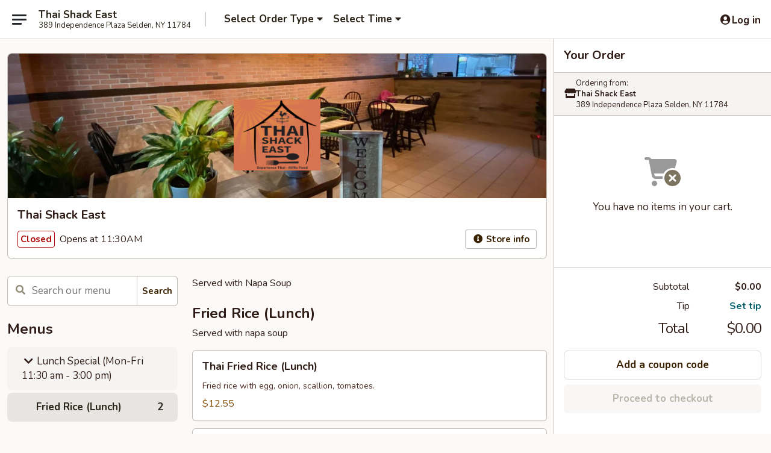

--- FILE ---
content_type: text/html; charset=utf-8
request_url: https://www.google.com/recaptcha/api2/anchor?ar=1&k=6LeS6lMUAAAAADOPnBKluMb49PS1NyzPT1kR87Re&co=aHR0cHM6Ly9vcmRlci50aGFpc2hhY2tlYXN0LmNvbTo0NDM.&hl=en&v=PoyoqOPhxBO7pBk68S4YbpHZ&size=invisible&anchor-ms=20000&execute-ms=30000&cb=pbnm2f7v1s10
body_size: 49598
content:
<!DOCTYPE HTML><html dir="ltr" lang="en"><head><meta http-equiv="Content-Type" content="text/html; charset=UTF-8">
<meta http-equiv="X-UA-Compatible" content="IE=edge">
<title>reCAPTCHA</title>
<style type="text/css">
/* cyrillic-ext */
@font-face {
  font-family: 'Roboto';
  font-style: normal;
  font-weight: 400;
  font-stretch: 100%;
  src: url(//fonts.gstatic.com/s/roboto/v48/KFO7CnqEu92Fr1ME7kSn66aGLdTylUAMa3GUBHMdazTgWw.woff2) format('woff2');
  unicode-range: U+0460-052F, U+1C80-1C8A, U+20B4, U+2DE0-2DFF, U+A640-A69F, U+FE2E-FE2F;
}
/* cyrillic */
@font-face {
  font-family: 'Roboto';
  font-style: normal;
  font-weight: 400;
  font-stretch: 100%;
  src: url(//fonts.gstatic.com/s/roboto/v48/KFO7CnqEu92Fr1ME7kSn66aGLdTylUAMa3iUBHMdazTgWw.woff2) format('woff2');
  unicode-range: U+0301, U+0400-045F, U+0490-0491, U+04B0-04B1, U+2116;
}
/* greek-ext */
@font-face {
  font-family: 'Roboto';
  font-style: normal;
  font-weight: 400;
  font-stretch: 100%;
  src: url(//fonts.gstatic.com/s/roboto/v48/KFO7CnqEu92Fr1ME7kSn66aGLdTylUAMa3CUBHMdazTgWw.woff2) format('woff2');
  unicode-range: U+1F00-1FFF;
}
/* greek */
@font-face {
  font-family: 'Roboto';
  font-style: normal;
  font-weight: 400;
  font-stretch: 100%;
  src: url(//fonts.gstatic.com/s/roboto/v48/KFO7CnqEu92Fr1ME7kSn66aGLdTylUAMa3-UBHMdazTgWw.woff2) format('woff2');
  unicode-range: U+0370-0377, U+037A-037F, U+0384-038A, U+038C, U+038E-03A1, U+03A3-03FF;
}
/* math */
@font-face {
  font-family: 'Roboto';
  font-style: normal;
  font-weight: 400;
  font-stretch: 100%;
  src: url(//fonts.gstatic.com/s/roboto/v48/KFO7CnqEu92Fr1ME7kSn66aGLdTylUAMawCUBHMdazTgWw.woff2) format('woff2');
  unicode-range: U+0302-0303, U+0305, U+0307-0308, U+0310, U+0312, U+0315, U+031A, U+0326-0327, U+032C, U+032F-0330, U+0332-0333, U+0338, U+033A, U+0346, U+034D, U+0391-03A1, U+03A3-03A9, U+03B1-03C9, U+03D1, U+03D5-03D6, U+03F0-03F1, U+03F4-03F5, U+2016-2017, U+2034-2038, U+203C, U+2040, U+2043, U+2047, U+2050, U+2057, U+205F, U+2070-2071, U+2074-208E, U+2090-209C, U+20D0-20DC, U+20E1, U+20E5-20EF, U+2100-2112, U+2114-2115, U+2117-2121, U+2123-214F, U+2190, U+2192, U+2194-21AE, U+21B0-21E5, U+21F1-21F2, U+21F4-2211, U+2213-2214, U+2216-22FF, U+2308-230B, U+2310, U+2319, U+231C-2321, U+2336-237A, U+237C, U+2395, U+239B-23B7, U+23D0, U+23DC-23E1, U+2474-2475, U+25AF, U+25B3, U+25B7, U+25BD, U+25C1, U+25CA, U+25CC, U+25FB, U+266D-266F, U+27C0-27FF, U+2900-2AFF, U+2B0E-2B11, U+2B30-2B4C, U+2BFE, U+3030, U+FF5B, U+FF5D, U+1D400-1D7FF, U+1EE00-1EEFF;
}
/* symbols */
@font-face {
  font-family: 'Roboto';
  font-style: normal;
  font-weight: 400;
  font-stretch: 100%;
  src: url(//fonts.gstatic.com/s/roboto/v48/KFO7CnqEu92Fr1ME7kSn66aGLdTylUAMaxKUBHMdazTgWw.woff2) format('woff2');
  unicode-range: U+0001-000C, U+000E-001F, U+007F-009F, U+20DD-20E0, U+20E2-20E4, U+2150-218F, U+2190, U+2192, U+2194-2199, U+21AF, U+21E6-21F0, U+21F3, U+2218-2219, U+2299, U+22C4-22C6, U+2300-243F, U+2440-244A, U+2460-24FF, U+25A0-27BF, U+2800-28FF, U+2921-2922, U+2981, U+29BF, U+29EB, U+2B00-2BFF, U+4DC0-4DFF, U+FFF9-FFFB, U+10140-1018E, U+10190-1019C, U+101A0, U+101D0-101FD, U+102E0-102FB, U+10E60-10E7E, U+1D2C0-1D2D3, U+1D2E0-1D37F, U+1F000-1F0FF, U+1F100-1F1AD, U+1F1E6-1F1FF, U+1F30D-1F30F, U+1F315, U+1F31C, U+1F31E, U+1F320-1F32C, U+1F336, U+1F378, U+1F37D, U+1F382, U+1F393-1F39F, U+1F3A7-1F3A8, U+1F3AC-1F3AF, U+1F3C2, U+1F3C4-1F3C6, U+1F3CA-1F3CE, U+1F3D4-1F3E0, U+1F3ED, U+1F3F1-1F3F3, U+1F3F5-1F3F7, U+1F408, U+1F415, U+1F41F, U+1F426, U+1F43F, U+1F441-1F442, U+1F444, U+1F446-1F449, U+1F44C-1F44E, U+1F453, U+1F46A, U+1F47D, U+1F4A3, U+1F4B0, U+1F4B3, U+1F4B9, U+1F4BB, U+1F4BF, U+1F4C8-1F4CB, U+1F4D6, U+1F4DA, U+1F4DF, U+1F4E3-1F4E6, U+1F4EA-1F4ED, U+1F4F7, U+1F4F9-1F4FB, U+1F4FD-1F4FE, U+1F503, U+1F507-1F50B, U+1F50D, U+1F512-1F513, U+1F53E-1F54A, U+1F54F-1F5FA, U+1F610, U+1F650-1F67F, U+1F687, U+1F68D, U+1F691, U+1F694, U+1F698, U+1F6AD, U+1F6B2, U+1F6B9-1F6BA, U+1F6BC, U+1F6C6-1F6CF, U+1F6D3-1F6D7, U+1F6E0-1F6EA, U+1F6F0-1F6F3, U+1F6F7-1F6FC, U+1F700-1F7FF, U+1F800-1F80B, U+1F810-1F847, U+1F850-1F859, U+1F860-1F887, U+1F890-1F8AD, U+1F8B0-1F8BB, U+1F8C0-1F8C1, U+1F900-1F90B, U+1F93B, U+1F946, U+1F984, U+1F996, U+1F9E9, U+1FA00-1FA6F, U+1FA70-1FA7C, U+1FA80-1FA89, U+1FA8F-1FAC6, U+1FACE-1FADC, U+1FADF-1FAE9, U+1FAF0-1FAF8, U+1FB00-1FBFF;
}
/* vietnamese */
@font-face {
  font-family: 'Roboto';
  font-style: normal;
  font-weight: 400;
  font-stretch: 100%;
  src: url(//fonts.gstatic.com/s/roboto/v48/KFO7CnqEu92Fr1ME7kSn66aGLdTylUAMa3OUBHMdazTgWw.woff2) format('woff2');
  unicode-range: U+0102-0103, U+0110-0111, U+0128-0129, U+0168-0169, U+01A0-01A1, U+01AF-01B0, U+0300-0301, U+0303-0304, U+0308-0309, U+0323, U+0329, U+1EA0-1EF9, U+20AB;
}
/* latin-ext */
@font-face {
  font-family: 'Roboto';
  font-style: normal;
  font-weight: 400;
  font-stretch: 100%;
  src: url(//fonts.gstatic.com/s/roboto/v48/KFO7CnqEu92Fr1ME7kSn66aGLdTylUAMa3KUBHMdazTgWw.woff2) format('woff2');
  unicode-range: U+0100-02BA, U+02BD-02C5, U+02C7-02CC, U+02CE-02D7, U+02DD-02FF, U+0304, U+0308, U+0329, U+1D00-1DBF, U+1E00-1E9F, U+1EF2-1EFF, U+2020, U+20A0-20AB, U+20AD-20C0, U+2113, U+2C60-2C7F, U+A720-A7FF;
}
/* latin */
@font-face {
  font-family: 'Roboto';
  font-style: normal;
  font-weight: 400;
  font-stretch: 100%;
  src: url(//fonts.gstatic.com/s/roboto/v48/KFO7CnqEu92Fr1ME7kSn66aGLdTylUAMa3yUBHMdazQ.woff2) format('woff2');
  unicode-range: U+0000-00FF, U+0131, U+0152-0153, U+02BB-02BC, U+02C6, U+02DA, U+02DC, U+0304, U+0308, U+0329, U+2000-206F, U+20AC, U+2122, U+2191, U+2193, U+2212, U+2215, U+FEFF, U+FFFD;
}
/* cyrillic-ext */
@font-face {
  font-family: 'Roboto';
  font-style: normal;
  font-weight: 500;
  font-stretch: 100%;
  src: url(//fonts.gstatic.com/s/roboto/v48/KFO7CnqEu92Fr1ME7kSn66aGLdTylUAMa3GUBHMdazTgWw.woff2) format('woff2');
  unicode-range: U+0460-052F, U+1C80-1C8A, U+20B4, U+2DE0-2DFF, U+A640-A69F, U+FE2E-FE2F;
}
/* cyrillic */
@font-face {
  font-family: 'Roboto';
  font-style: normal;
  font-weight: 500;
  font-stretch: 100%;
  src: url(//fonts.gstatic.com/s/roboto/v48/KFO7CnqEu92Fr1ME7kSn66aGLdTylUAMa3iUBHMdazTgWw.woff2) format('woff2');
  unicode-range: U+0301, U+0400-045F, U+0490-0491, U+04B0-04B1, U+2116;
}
/* greek-ext */
@font-face {
  font-family: 'Roboto';
  font-style: normal;
  font-weight: 500;
  font-stretch: 100%;
  src: url(//fonts.gstatic.com/s/roboto/v48/KFO7CnqEu92Fr1ME7kSn66aGLdTylUAMa3CUBHMdazTgWw.woff2) format('woff2');
  unicode-range: U+1F00-1FFF;
}
/* greek */
@font-face {
  font-family: 'Roboto';
  font-style: normal;
  font-weight: 500;
  font-stretch: 100%;
  src: url(//fonts.gstatic.com/s/roboto/v48/KFO7CnqEu92Fr1ME7kSn66aGLdTylUAMa3-UBHMdazTgWw.woff2) format('woff2');
  unicode-range: U+0370-0377, U+037A-037F, U+0384-038A, U+038C, U+038E-03A1, U+03A3-03FF;
}
/* math */
@font-face {
  font-family: 'Roboto';
  font-style: normal;
  font-weight: 500;
  font-stretch: 100%;
  src: url(//fonts.gstatic.com/s/roboto/v48/KFO7CnqEu92Fr1ME7kSn66aGLdTylUAMawCUBHMdazTgWw.woff2) format('woff2');
  unicode-range: U+0302-0303, U+0305, U+0307-0308, U+0310, U+0312, U+0315, U+031A, U+0326-0327, U+032C, U+032F-0330, U+0332-0333, U+0338, U+033A, U+0346, U+034D, U+0391-03A1, U+03A3-03A9, U+03B1-03C9, U+03D1, U+03D5-03D6, U+03F0-03F1, U+03F4-03F5, U+2016-2017, U+2034-2038, U+203C, U+2040, U+2043, U+2047, U+2050, U+2057, U+205F, U+2070-2071, U+2074-208E, U+2090-209C, U+20D0-20DC, U+20E1, U+20E5-20EF, U+2100-2112, U+2114-2115, U+2117-2121, U+2123-214F, U+2190, U+2192, U+2194-21AE, U+21B0-21E5, U+21F1-21F2, U+21F4-2211, U+2213-2214, U+2216-22FF, U+2308-230B, U+2310, U+2319, U+231C-2321, U+2336-237A, U+237C, U+2395, U+239B-23B7, U+23D0, U+23DC-23E1, U+2474-2475, U+25AF, U+25B3, U+25B7, U+25BD, U+25C1, U+25CA, U+25CC, U+25FB, U+266D-266F, U+27C0-27FF, U+2900-2AFF, U+2B0E-2B11, U+2B30-2B4C, U+2BFE, U+3030, U+FF5B, U+FF5D, U+1D400-1D7FF, U+1EE00-1EEFF;
}
/* symbols */
@font-face {
  font-family: 'Roboto';
  font-style: normal;
  font-weight: 500;
  font-stretch: 100%;
  src: url(//fonts.gstatic.com/s/roboto/v48/KFO7CnqEu92Fr1ME7kSn66aGLdTylUAMaxKUBHMdazTgWw.woff2) format('woff2');
  unicode-range: U+0001-000C, U+000E-001F, U+007F-009F, U+20DD-20E0, U+20E2-20E4, U+2150-218F, U+2190, U+2192, U+2194-2199, U+21AF, U+21E6-21F0, U+21F3, U+2218-2219, U+2299, U+22C4-22C6, U+2300-243F, U+2440-244A, U+2460-24FF, U+25A0-27BF, U+2800-28FF, U+2921-2922, U+2981, U+29BF, U+29EB, U+2B00-2BFF, U+4DC0-4DFF, U+FFF9-FFFB, U+10140-1018E, U+10190-1019C, U+101A0, U+101D0-101FD, U+102E0-102FB, U+10E60-10E7E, U+1D2C0-1D2D3, U+1D2E0-1D37F, U+1F000-1F0FF, U+1F100-1F1AD, U+1F1E6-1F1FF, U+1F30D-1F30F, U+1F315, U+1F31C, U+1F31E, U+1F320-1F32C, U+1F336, U+1F378, U+1F37D, U+1F382, U+1F393-1F39F, U+1F3A7-1F3A8, U+1F3AC-1F3AF, U+1F3C2, U+1F3C4-1F3C6, U+1F3CA-1F3CE, U+1F3D4-1F3E0, U+1F3ED, U+1F3F1-1F3F3, U+1F3F5-1F3F7, U+1F408, U+1F415, U+1F41F, U+1F426, U+1F43F, U+1F441-1F442, U+1F444, U+1F446-1F449, U+1F44C-1F44E, U+1F453, U+1F46A, U+1F47D, U+1F4A3, U+1F4B0, U+1F4B3, U+1F4B9, U+1F4BB, U+1F4BF, U+1F4C8-1F4CB, U+1F4D6, U+1F4DA, U+1F4DF, U+1F4E3-1F4E6, U+1F4EA-1F4ED, U+1F4F7, U+1F4F9-1F4FB, U+1F4FD-1F4FE, U+1F503, U+1F507-1F50B, U+1F50D, U+1F512-1F513, U+1F53E-1F54A, U+1F54F-1F5FA, U+1F610, U+1F650-1F67F, U+1F687, U+1F68D, U+1F691, U+1F694, U+1F698, U+1F6AD, U+1F6B2, U+1F6B9-1F6BA, U+1F6BC, U+1F6C6-1F6CF, U+1F6D3-1F6D7, U+1F6E0-1F6EA, U+1F6F0-1F6F3, U+1F6F7-1F6FC, U+1F700-1F7FF, U+1F800-1F80B, U+1F810-1F847, U+1F850-1F859, U+1F860-1F887, U+1F890-1F8AD, U+1F8B0-1F8BB, U+1F8C0-1F8C1, U+1F900-1F90B, U+1F93B, U+1F946, U+1F984, U+1F996, U+1F9E9, U+1FA00-1FA6F, U+1FA70-1FA7C, U+1FA80-1FA89, U+1FA8F-1FAC6, U+1FACE-1FADC, U+1FADF-1FAE9, U+1FAF0-1FAF8, U+1FB00-1FBFF;
}
/* vietnamese */
@font-face {
  font-family: 'Roboto';
  font-style: normal;
  font-weight: 500;
  font-stretch: 100%;
  src: url(//fonts.gstatic.com/s/roboto/v48/KFO7CnqEu92Fr1ME7kSn66aGLdTylUAMa3OUBHMdazTgWw.woff2) format('woff2');
  unicode-range: U+0102-0103, U+0110-0111, U+0128-0129, U+0168-0169, U+01A0-01A1, U+01AF-01B0, U+0300-0301, U+0303-0304, U+0308-0309, U+0323, U+0329, U+1EA0-1EF9, U+20AB;
}
/* latin-ext */
@font-face {
  font-family: 'Roboto';
  font-style: normal;
  font-weight: 500;
  font-stretch: 100%;
  src: url(//fonts.gstatic.com/s/roboto/v48/KFO7CnqEu92Fr1ME7kSn66aGLdTylUAMa3KUBHMdazTgWw.woff2) format('woff2');
  unicode-range: U+0100-02BA, U+02BD-02C5, U+02C7-02CC, U+02CE-02D7, U+02DD-02FF, U+0304, U+0308, U+0329, U+1D00-1DBF, U+1E00-1E9F, U+1EF2-1EFF, U+2020, U+20A0-20AB, U+20AD-20C0, U+2113, U+2C60-2C7F, U+A720-A7FF;
}
/* latin */
@font-face {
  font-family: 'Roboto';
  font-style: normal;
  font-weight: 500;
  font-stretch: 100%;
  src: url(//fonts.gstatic.com/s/roboto/v48/KFO7CnqEu92Fr1ME7kSn66aGLdTylUAMa3yUBHMdazQ.woff2) format('woff2');
  unicode-range: U+0000-00FF, U+0131, U+0152-0153, U+02BB-02BC, U+02C6, U+02DA, U+02DC, U+0304, U+0308, U+0329, U+2000-206F, U+20AC, U+2122, U+2191, U+2193, U+2212, U+2215, U+FEFF, U+FFFD;
}
/* cyrillic-ext */
@font-face {
  font-family: 'Roboto';
  font-style: normal;
  font-weight: 900;
  font-stretch: 100%;
  src: url(//fonts.gstatic.com/s/roboto/v48/KFO7CnqEu92Fr1ME7kSn66aGLdTylUAMa3GUBHMdazTgWw.woff2) format('woff2');
  unicode-range: U+0460-052F, U+1C80-1C8A, U+20B4, U+2DE0-2DFF, U+A640-A69F, U+FE2E-FE2F;
}
/* cyrillic */
@font-face {
  font-family: 'Roboto';
  font-style: normal;
  font-weight: 900;
  font-stretch: 100%;
  src: url(//fonts.gstatic.com/s/roboto/v48/KFO7CnqEu92Fr1ME7kSn66aGLdTylUAMa3iUBHMdazTgWw.woff2) format('woff2');
  unicode-range: U+0301, U+0400-045F, U+0490-0491, U+04B0-04B1, U+2116;
}
/* greek-ext */
@font-face {
  font-family: 'Roboto';
  font-style: normal;
  font-weight: 900;
  font-stretch: 100%;
  src: url(//fonts.gstatic.com/s/roboto/v48/KFO7CnqEu92Fr1ME7kSn66aGLdTylUAMa3CUBHMdazTgWw.woff2) format('woff2');
  unicode-range: U+1F00-1FFF;
}
/* greek */
@font-face {
  font-family: 'Roboto';
  font-style: normal;
  font-weight: 900;
  font-stretch: 100%;
  src: url(//fonts.gstatic.com/s/roboto/v48/KFO7CnqEu92Fr1ME7kSn66aGLdTylUAMa3-UBHMdazTgWw.woff2) format('woff2');
  unicode-range: U+0370-0377, U+037A-037F, U+0384-038A, U+038C, U+038E-03A1, U+03A3-03FF;
}
/* math */
@font-face {
  font-family: 'Roboto';
  font-style: normal;
  font-weight: 900;
  font-stretch: 100%;
  src: url(//fonts.gstatic.com/s/roboto/v48/KFO7CnqEu92Fr1ME7kSn66aGLdTylUAMawCUBHMdazTgWw.woff2) format('woff2');
  unicode-range: U+0302-0303, U+0305, U+0307-0308, U+0310, U+0312, U+0315, U+031A, U+0326-0327, U+032C, U+032F-0330, U+0332-0333, U+0338, U+033A, U+0346, U+034D, U+0391-03A1, U+03A3-03A9, U+03B1-03C9, U+03D1, U+03D5-03D6, U+03F0-03F1, U+03F4-03F5, U+2016-2017, U+2034-2038, U+203C, U+2040, U+2043, U+2047, U+2050, U+2057, U+205F, U+2070-2071, U+2074-208E, U+2090-209C, U+20D0-20DC, U+20E1, U+20E5-20EF, U+2100-2112, U+2114-2115, U+2117-2121, U+2123-214F, U+2190, U+2192, U+2194-21AE, U+21B0-21E5, U+21F1-21F2, U+21F4-2211, U+2213-2214, U+2216-22FF, U+2308-230B, U+2310, U+2319, U+231C-2321, U+2336-237A, U+237C, U+2395, U+239B-23B7, U+23D0, U+23DC-23E1, U+2474-2475, U+25AF, U+25B3, U+25B7, U+25BD, U+25C1, U+25CA, U+25CC, U+25FB, U+266D-266F, U+27C0-27FF, U+2900-2AFF, U+2B0E-2B11, U+2B30-2B4C, U+2BFE, U+3030, U+FF5B, U+FF5D, U+1D400-1D7FF, U+1EE00-1EEFF;
}
/* symbols */
@font-face {
  font-family: 'Roboto';
  font-style: normal;
  font-weight: 900;
  font-stretch: 100%;
  src: url(//fonts.gstatic.com/s/roboto/v48/KFO7CnqEu92Fr1ME7kSn66aGLdTylUAMaxKUBHMdazTgWw.woff2) format('woff2');
  unicode-range: U+0001-000C, U+000E-001F, U+007F-009F, U+20DD-20E0, U+20E2-20E4, U+2150-218F, U+2190, U+2192, U+2194-2199, U+21AF, U+21E6-21F0, U+21F3, U+2218-2219, U+2299, U+22C4-22C6, U+2300-243F, U+2440-244A, U+2460-24FF, U+25A0-27BF, U+2800-28FF, U+2921-2922, U+2981, U+29BF, U+29EB, U+2B00-2BFF, U+4DC0-4DFF, U+FFF9-FFFB, U+10140-1018E, U+10190-1019C, U+101A0, U+101D0-101FD, U+102E0-102FB, U+10E60-10E7E, U+1D2C0-1D2D3, U+1D2E0-1D37F, U+1F000-1F0FF, U+1F100-1F1AD, U+1F1E6-1F1FF, U+1F30D-1F30F, U+1F315, U+1F31C, U+1F31E, U+1F320-1F32C, U+1F336, U+1F378, U+1F37D, U+1F382, U+1F393-1F39F, U+1F3A7-1F3A8, U+1F3AC-1F3AF, U+1F3C2, U+1F3C4-1F3C6, U+1F3CA-1F3CE, U+1F3D4-1F3E0, U+1F3ED, U+1F3F1-1F3F3, U+1F3F5-1F3F7, U+1F408, U+1F415, U+1F41F, U+1F426, U+1F43F, U+1F441-1F442, U+1F444, U+1F446-1F449, U+1F44C-1F44E, U+1F453, U+1F46A, U+1F47D, U+1F4A3, U+1F4B0, U+1F4B3, U+1F4B9, U+1F4BB, U+1F4BF, U+1F4C8-1F4CB, U+1F4D6, U+1F4DA, U+1F4DF, U+1F4E3-1F4E6, U+1F4EA-1F4ED, U+1F4F7, U+1F4F9-1F4FB, U+1F4FD-1F4FE, U+1F503, U+1F507-1F50B, U+1F50D, U+1F512-1F513, U+1F53E-1F54A, U+1F54F-1F5FA, U+1F610, U+1F650-1F67F, U+1F687, U+1F68D, U+1F691, U+1F694, U+1F698, U+1F6AD, U+1F6B2, U+1F6B9-1F6BA, U+1F6BC, U+1F6C6-1F6CF, U+1F6D3-1F6D7, U+1F6E0-1F6EA, U+1F6F0-1F6F3, U+1F6F7-1F6FC, U+1F700-1F7FF, U+1F800-1F80B, U+1F810-1F847, U+1F850-1F859, U+1F860-1F887, U+1F890-1F8AD, U+1F8B0-1F8BB, U+1F8C0-1F8C1, U+1F900-1F90B, U+1F93B, U+1F946, U+1F984, U+1F996, U+1F9E9, U+1FA00-1FA6F, U+1FA70-1FA7C, U+1FA80-1FA89, U+1FA8F-1FAC6, U+1FACE-1FADC, U+1FADF-1FAE9, U+1FAF0-1FAF8, U+1FB00-1FBFF;
}
/* vietnamese */
@font-face {
  font-family: 'Roboto';
  font-style: normal;
  font-weight: 900;
  font-stretch: 100%;
  src: url(//fonts.gstatic.com/s/roboto/v48/KFO7CnqEu92Fr1ME7kSn66aGLdTylUAMa3OUBHMdazTgWw.woff2) format('woff2');
  unicode-range: U+0102-0103, U+0110-0111, U+0128-0129, U+0168-0169, U+01A0-01A1, U+01AF-01B0, U+0300-0301, U+0303-0304, U+0308-0309, U+0323, U+0329, U+1EA0-1EF9, U+20AB;
}
/* latin-ext */
@font-face {
  font-family: 'Roboto';
  font-style: normal;
  font-weight: 900;
  font-stretch: 100%;
  src: url(//fonts.gstatic.com/s/roboto/v48/KFO7CnqEu92Fr1ME7kSn66aGLdTylUAMa3KUBHMdazTgWw.woff2) format('woff2');
  unicode-range: U+0100-02BA, U+02BD-02C5, U+02C7-02CC, U+02CE-02D7, U+02DD-02FF, U+0304, U+0308, U+0329, U+1D00-1DBF, U+1E00-1E9F, U+1EF2-1EFF, U+2020, U+20A0-20AB, U+20AD-20C0, U+2113, U+2C60-2C7F, U+A720-A7FF;
}
/* latin */
@font-face {
  font-family: 'Roboto';
  font-style: normal;
  font-weight: 900;
  font-stretch: 100%;
  src: url(//fonts.gstatic.com/s/roboto/v48/KFO7CnqEu92Fr1ME7kSn66aGLdTylUAMa3yUBHMdazQ.woff2) format('woff2');
  unicode-range: U+0000-00FF, U+0131, U+0152-0153, U+02BB-02BC, U+02C6, U+02DA, U+02DC, U+0304, U+0308, U+0329, U+2000-206F, U+20AC, U+2122, U+2191, U+2193, U+2212, U+2215, U+FEFF, U+FFFD;
}

</style>
<link rel="stylesheet" type="text/css" href="https://www.gstatic.com/recaptcha/releases/PoyoqOPhxBO7pBk68S4YbpHZ/styles__ltr.css">
<script nonce="flWMynTm3JQkehaI5m0bmw" type="text/javascript">window['__recaptcha_api'] = 'https://www.google.com/recaptcha/api2/';</script>
<script type="text/javascript" src="https://www.gstatic.com/recaptcha/releases/PoyoqOPhxBO7pBk68S4YbpHZ/recaptcha__en.js" nonce="flWMynTm3JQkehaI5m0bmw">
      
    </script></head>
<body><div id="rc-anchor-alert" class="rc-anchor-alert"></div>
<input type="hidden" id="recaptcha-token" value="[base64]">
<script type="text/javascript" nonce="flWMynTm3JQkehaI5m0bmw">
      recaptcha.anchor.Main.init("[\x22ainput\x22,[\x22bgdata\x22,\x22\x22,\[base64]/[base64]/[base64]/ZyhXLGgpOnEoW04sMjEsbF0sVywwKSxoKSxmYWxzZSxmYWxzZSl9Y2F0Y2goayl7RygzNTgsVyk/[base64]/[base64]/[base64]/[base64]/[base64]/[base64]/[base64]/bmV3IEJbT10oRFswXSk6dz09Mj9uZXcgQltPXShEWzBdLERbMV0pOnc9PTM/bmV3IEJbT10oRFswXSxEWzFdLERbMl0pOnc9PTQ/[base64]/[base64]/[base64]/[base64]/[base64]\\u003d\x22,\[base64]\\u003d\x22,\[base64]/[base64]/Cq8KBw47CgsO9asO3w7gYwonCiMK/InQPUzIrI8KXwqXCokHDnlTCjxEswo0ZwqjClsOoO8KFGAHDkFULb8OXworCtUx+VGktwrbClQh3w79eUW3DhTbCnXE+I8Kaw4HDssKdw7o5OnDDoMOBwrPCgsO/AsOaQMO/f8Kyw43DkFTDhyrDscOxKsKQLA3CjQN2IMOtwrUjEMOEwqssE8KJw5pOwpBxOMOuwqDDm8KpSTcnw5DDlsKvCzfDh1XCnsOeETXDjyJWLX1zw7nCnXjDpCTDuQUdR1/DrQrChExtdiwjw4rDkMOEbkjDl15ZJyhye8OYwpfDs1pow403w7siw487wrLCl8KJKiPDr8Kfwos6wqTDr1MEw7VRBFwoXVbCqk3CvEQ0w5kpRsO7DzE0w6vCgsOtwpPDrAQBGsOXw713UkMhwqbCpMK+wpTDhMOew4jCqMO/w4HDtcKUUHNhwo3CrSt1KDHDvMOACMOJw4fDmcO0w49Ww4TCk8KywqPCj8KpKnrCjQthw4/Cp0LCll3DlsOLw78KRcKHbsKDJGjCsBcfw4PCv8O8wrBGw5/DjcKewqbDsFEeDcOOwqLCm8KUw6l/VcOaXW3ChsODPTzDm8KDW8KmV3luRHNhw5AgV11gUsOtXsKLw6bCoMKtw7IVQcKmT8KgHRprNMKCw7DDt0XDn2XCsGnCoH9EBsKEdcO6w4BXw54Nwq1lADfCh8KufTPDncKkfMKww51Bw4BZGcKAw6LCisOOwoLDnyXDkcKCw6/ChcKofEHCnGg5ScOdwonDhMKMwrRrBz0pPxLCiyd+woPCqng/w53CkMOFw6LCssO2wpfDhUfDj8KgwqfDj0fCjnPCscKlDwp9wo9NVUHCjsObw6LDq3HDlV3Dl8ONG1dvwossw5ILUi41eV8lcBVEFMKzEsOVBMKNwqHClQ3DgsOzw5FQUC1FPwLCmVYaw4/ChsOGw5/CiFFTwoTDih56wpvCpF5fw7MQQcKowo4qHcKaw7sQcXopw7nDkUJPLVUCR8KXw49uaAkqL8KFeWjDq8KdPWPCm8KbMMOqDmXDr8KSw5BpHcK3w4RRwpvDjSM2w67Cl1DDsG3CpcObw4fClCBMG8Ofw6oMVkHClsKGMFwNw7smVMOqZwVOdMKrwp1hUsKDw5DDgG/DscKqwoFwwqdnFcOow7gUI1gQZTNnw5YyIAHDuX8GwozCpMKqeFkERMKfLMKMOlFdwoDCtlJzEjdNBsK9wo7DhCYcwpoow5FNImbDsEjCrcKbOMKKwovDncOvw4LDlMOCPlvCu8KBewLCtcK+woJqwrLDvMKFwoRwYMOlwqlfwrQcw5/Cg3QXw5pedsOZwrA9bcOqw5bCl8O0w6Bswp7DmMOBdcKbw4Z5wqbCtDZeC8OFw6Idw4/CkVPCo0nDsG45wpVKaV3DiVHDkSZNwrfCm8KTNQxew78ZMGnChMKyw53CuxvCuz/[base64]/CqMOZw7HDnmY3CQViw7PDgMOJPFvDqXvCr8OQeCTCuMO7WMOFwrzDocOnwpzDgMK5wq0gwpB8wpcDw4rCo1vDil7Dgm/[base64]/CpxnCvTjCljrDh3UIw63DvMKgAQEyw4AWZMOewq4kUcOmbV5VdsOwM8OrTsOYwo7CoknCjm4cIsOYEQzCrMKowojDgUBCwoxPO8OUBMOtw4bDrxBWw4/Dik10w4XCgMKHwoTDnsOVwojChX/DqiZ1w4DCuzfCkcK2YFgjw5/DhsKFAFPCk8K/[base64]/w5TCrmzChCbCqS53wrvDj8Kcw4xvPEUow4DCj3zDicKDOh1qw6hGRMK+w7gwwoxsw7LDiWjDnm0Bw5AxwqdOw4PDncOsw7LDq8Kmw6x6P8OIw6LDhjjDiMOhf2XCl0rCtsObJwjCuMKdRFTDn8Oqw4xuIhw0wpfDq2ArW8ONV8O8wonDomDCl8KgBMOJwr/Dn1RKDwHDhCfDtsKjw6pswqrCh8K3wrfDuR/ChcKgw7TDqEkvwrvCvFbDqMKvXFEKPhnDlcKMIQzDmMK2wpETw6fCkR0Kw7o2w47DixTDuMOWw6fCrMOXPMOIA8OhDMO2FsKGw51/FcOCw77DhXF8SsOHM8KaV8O8OcOBIV/CosKQwpMPcjvCtwDDu8OOw6XClRQRwoFLwoXDoEPCiyUEw6XDusONw4TDuEIlw5BNScKSCcOhwqBeesKMOmM7w7XDm1/[base64]/CgMKhL2AMw6/CrMKEwrZ/KcOHwrxUVgbCiWsHw4nClsOjw5TDgnFceErCny4mwqcTaMOKwp/CpXbCjMO0wrIUw6QYw4pBw6kqwrjDl8OWw73DvMOiLsKvw4hMw6vCvyAdLMO+AcKXw7rDl8KiwoLCg8OVZsKAwq/DuxVWwqFLw49VdD/DmV/DvDVcYClMw7ACIcO5d8Oxw65mVcOSbcKRe1kgw57CkMOYw4HDjgnCvwrDlFUCw7cLwoIUwoLCpXcnwpvDhx0ZP8K3woVLwq7CrcKdw6IywqEiJMK0VW/Dn2J9IsKdIBc7wprDpcOPZcOVdVogw7JETMOOLcKEw4hjw7nCtMO6bio4w481wr3ChCzCoMOnTsOLMBXDjsKmwqR+w6ckw6/DrnjDrlttwogjdX3DtDleQ8OdworDpwtDw6/Dj8KAZUIBwrbDr8Khw4PCp8O3DSMLw40BwqfDticZEjbDuz/CkcOLwo/[base64]/DiXNgw5p/wo/Cl0Rjw6TClHzDn8KTw6xWw7jDssOtwp0MX8OKG8KkwrfDpcK0w7dgVGM/w6BZw6TCoxLCiiUrGTkEaF/CssKNU8OhwqRxCcOwVsKUfilLYMKmAxgEwrxsw7A2WMKfUMOQwqXCiXvCmEkuBMK7wpXDqFkEPsKMVMOzMFscw7DCn8O1H17DtcKlw6InUh3CmcKyw51pSsK9YCXDqVp5wqIqwpnDgMO2AsO1wrDCisKbwqTCmlxIw4/CnMKQOjbDo8KWwoAhMsOCFR0mDsKqfMOcw4TDjkohDsOGccKpw67CmwPCm8OBfcOWOyLClcKgJsKUw4wDRAYzQ8KmE8OBw5XCksKrwohNeMKdd8OBw4QVw6HDmsKFJ0zDijA/woloEF9xw6TDkBjChMOnWnZzwqArDUzDpcO0wrnChMO0w7bDg8KjwqvDgwkcwqPChmzCvcKtwqkXTxTDrsOLwqzCocOhwpJuwojDtzAHUGrDqBXCuHYKKHrDvgYNwpfCuSI8G8OpL2JQZMKnwqLDlcOMw47DmUB1Z8KZEcOyE8O/[base64]/[base64]/wokNTsO4w7nCicOXwqAvcnDDunAZVXgFw7Bow6BIwq/CtE3DnmsBCAXDgsOEDwbCpwXDkMKYJjXClcK8w6vCh8KADnFvLl5dPMORw6YOAxHCrH1Pw5XDrBlVwpkBwprDvcOJMsO1w47Dv8K3HyrDmcOFA8ONwqJ8wqTChsKSKzjDrVsww77DlUQ7Q8KKS2dJwpXCt8O6w6/Cj8KNIErDuw4PO8K6KsKoMsOww7ROPSLDoMOqw7LDi8O2wrvCtsOSwrYRFMO/[base64]/DriXDoFwmw7PClsO8K8KVbyLDhXTDvhLDucKXf11TZGDDnUPDjMKXw4dODAErw77DmwYyVnXCl2zDlTYBCibCqMKkDMOBaRBHwpNKMsKxwr8ab3gqQ8OWwonCvsKfDFdyw7jDnMO0HUxRCsOjEMOYKiPDj2kxwpfDnMKEwokfJgnDkMOwOcKPBnLCsC/DhcKHbRBiEjnCv8Kfw6ohwoMTZcKeWsOIwpXCvcO3Zl1SwpB0bsOuMsKow6/[base64]/w6fCi8K7ZyNdw7kvw4/Dritlw7rDkcKrHxvDhsKZw6YcYcOqVsKTwp3DkMO2JsOzST59wqIwZMOvW8Kvw7PDiwRywo5iNzphwofDgcKBCsOfwrkdw7zDh8O3woHCmQVxK8KIbMO9PQPDjmbCq8OCwobDj8K7wqzDtMOtBmxowrN9RghqXcOrVCDCnMK/e8KmS8K9w5LCgUDDqC46wrpqw6Rbw7/DryN8TcKNwrLDmgh1w7p3Q8KEwpzCtcKjw4pPC8OlPCZzwrbDrMKWXcKldMOeO8Kxwos+w6DDlyd4w59tKysxw5TDkMOSwojCnlhaccOHwrPDrcKWSMO0MMOwcxE/w5trw5bCicK4w4jCvcObLMOuwr1owqUKG8KiwrHCo2xsU8O0NcOuwq1ACkvDjkrDr1zDsEzDosKdw5h+w4/Dj8Kmw65JOG7CuCjDkQB2w5glL2LCuHrClsKXw6F4Dgghw6HCs8O4w5nCj8KACHs/w4cPwooFAj1NO8KHTUTDnsOrw7XCoMOcwpzDi8O7wr/CtS3Co8OzFCnCgy0UHU9iwqDDi8KHKMKbW8KcBTHCs8KVw4lQVcK7AWV1T8K1TMK8bBPCiXbDmcO+wojDgMKuXMObwpnCrsK/w7DDnWk0w70Gw7ALPHBrcwpYwr3Dpn7CmnrDng3DpBLDkmjDrm/DkcOfw58NBVTCnUpFP8O4w50/wrTDqMKXwp4Xw6JRCcOfP8KAwpR/G8KSwpDCoMKrw6FLw5ptw600wp8SAsObw4MXISnCgQQrw5bDl1/[base64]/Cg8OaC8K8AFPCocOAwrISJ8OzSsKgw6UbTMOQcMKrw5kxw5BmwqPDkMOowq3CjjnDrMKJw5R8PcOrB8KCfMOOcGnDgsOqEAtTdA4Gw4k7wo7Dm8Onw5klw47Clz01w7TCpcOHw5bDisOcwrbCm8KFF8K5OcK+ZEo4bsO/NMK/[base64]/CvsK9O8O0wpzCosKtVHLClVDCqsK/wr/DqcKfeMOVHz7CtsKjwoPDuT/Cm8OtKyjClcK9SWo6w4UZw6/[base64]/wrt5wo3Cs8O7M8O9XcKYECXDtcKbAsOfRMOsw5xgBRbCkcKhQMORMcK3wqp8IQ18wpPDnHIsM8OwwqTDksOBwrZiw7fCkhplBxhvCMK7BMK+w5cSwp1fcsKxKHFQwp3Cnk/DpWfCgsKcw4nCjcKMwrozw5tuO8OSw6jCscK/eUnCu2tIwoTDnnsGw6F1csKwUsO4CiYIwrdVesO7wr7CmMKKGcOeDMKtwoFVT3TDicOCZsKaA8KZIiZxwoFCwql6YsOxw5vDscO/w79YVcKHaBUYwo83w5DCj3DDkMOCw4UswpHDgcK/DMKMCcKyby8Nw713E3jCiMOHHlkSw6HCoMKqIcOAKgrDsCjCgQRUEsKOc8K6ScOsBcKIb8OHJcO3wqzCph/CtXzDgMK9OHfClXjCpsOwVcO/wobDtsO2wrBjw6/ChT4YOlXCtcKOw4DDojbDksKqwoIfJMK8K8OsTMK2w4tCw6vDs0DCqnTCvU/DgyHCgTvDi8O9w6hdw7fCkcOkwpgWwq1vwosBwoURw7HDqsOUQhzDjWrDgyPCgcORJ8OETcKEEcOJacOCG8KPNQRNdAHCh8O8J8OnwrETHhE2R8OBwqNbZ8OFKsOeVMKdwq3DiMOSwrsyZ8OiPQ/[base64]/CnMKZw73Dl3/[base64]/CcKgw5rCocKSwpTCmsOmCMK/woZoUcO/wq/CrMONwq7DlMOiwqghL8KzLcO6w4LDq8OMw58Fw43Cg8KpVCJ6Pi5bw69pTn0Vwqo0w7YOdVTCnMK3w4xvwoxaXBPCk8OBQSDCuwYYwpDCqMK4SwPDiAgtwpfDlMKJw4PDssKMwr0qwqB+FlYpI8Okw6nDjhDCjH5/UzfDr8O1f8Obw6zDm8KFw4LCncKtw7fCvzVBwqpwO8KUfMKHw7vCpHlGwoQNTcO3C8Ocw6DCm8ONwp9fZMKBwqUVfsK5VikHw4bCh8ONw5LDpA4SFGZAScO1wqfDiCcBw44FDsK1w7hiGMOywqrDnV0VwoEdwr0gwrAawovDt3HClsKlXVjCpRvDkMOTOE/CvsKWQiDCvsOwU1oOw53CmEPDosO2dMKzQR3CmMKrw6/DvMKxwobDpVYxa2AYbcK9E3F5w6Z6WsOow4ZmNVhZw53CgTENIzJZw6/DmcOtPsOdw7YMw7dow58jwp7DmWx7CRVRYBtyDk/ChcOmXiEiHUrDvkjDswHChMO7I1hCEAo0IcK3wqnDg3B/EzIRw47ClcOOMsO9w74hYMODMkNDZnXCisKYJg7CjzdbQcKDw4PCvcK3TcKLWMOPcl/DlsOCw4TDv2DDrzk/cMK5w7jDgMOzw5Qawpsiw5/DmW3DkTh1W8OPwoTClsOXdBVlVMKJw6dTwqLDm1XCpMK8d0QVw40jwpRka8KmbxkcTcOPf8OCw7vCsDNkw6pawonChUI3wpsGw6vDsMOuXMKtw43Cty1+w69jDxwcw6/DucKVw6nDusKnfWfCuTnCucKQO1w+bSLDq8K+O8KFWT1FZwI0LyDDmsKXKCAqMmUuwoTDoAnDisKww75Ow4jChEAawpMewoVzRmjDoMOvFMKpw7jCs8KqTMOKUMOCCxNVHyxqACh3wqvCu2rCtHkuPBbDjMKiPB3DhcKEYG/[base64]/[base64]/DpsO0wonDoE52w6TDpsKXJsKHw5/DvSPDjcO8wojCrsK6wqzCksO/wrTDinLDicOyw6Z2ZRBMwrTCl8Onw7fCkyVkJxXCiyZFX8KVN8O/w7DDvMO3wrZzwodJA8OGX3TCjSnDiGLChMOJEMOtw7glFsOrWsOEw7rCkcK+RsOxRsKow63Cskc1LMK3Yy3ClWHDsn3ChHQlw4kTIW3Du8OGwqzDssKzBMKqDcKia8KhP8K9Xll3w5BHdxEhwp7ChsOANn/Dj8KjBsOnwq8Jwr4jccKGwrHDrsKXB8OSPg7Cg8KQDyFdSmvCh3IVw782wqjDr8KQTsKrbsK5wrFuwqAZJltRECbDgMOgw5/DhsOzQUxvF8OJBAgBw4loPSVjFcOvTsORBiLDszzDjglawrPCsjTDrl/[base64]/CgCXClDzDnsOSwo95woPCiE1bD8KLbAPCkixzG1vCki3DpsOJw4LCuMONw4PDhwjChEURXsO8wpXCrMO3Z8KDwqxHwqTDnsKxwrh8wqwSw6RyK8KhwrBNKsO4wq8Uw4JVa8Kxw6J2w4PDknBUwoLDocKJLXTCs2Q5D0HCrcOARsKOw5zCmcOpwp4JDn/[base64]/DtMKhHcOXwrZyMhYJw7sfOBlRw6Q5O8ONCQwzwqPCjsKqwrU1C8KwZcOlw5/Cm8KDwrVfwrbDo8KMOsKRwojDi13CmRczD8OhPwTCpU3Cm1k7GnHCvMKzwo4Xw5xfDsOSSAvCp8O3w4LDpMOOaGrDjcOVwqhywp4rFHcuM8K5exFnwqHDvsKiSi5rXXJkK8KtZsOODhHChhQKYcKfFcK4an0pwr/Dp8KPRcKHw7NjVR3CuU1kPHfDusO2w7PDg3nCkxvCoV7CoMO2Jhx3UsKpbiFqwoggwrPCp8K9DMKcLcKGFSlMw6zCgWkUHMKxw5TCgcOZJ8KUw5fDkcOURnJcJcOkBMOAwovCnXLCi8KFR2zCvsOCRj3DoMOrRjYVwrhvwqEYwrTCuXnDk8Kjw7ocecO1F8O/[base64]/[base64]/Du1jClcKsN1YBfMO+w7rCnABNPFvDtcO/EMK8wofDvSzDosOFBMOZDUx6UMOFecOdezQYH8KPN8KUwqPDm8KxwofDoFcawqBRw7DDrMOMJ8KUdsK5HcOfRcOVeMK1w5PDnGDCiTLCsH5/FMKtw4PCnMOwwonDrcKwVMOvwrbDlWtqAxrCmQvDhTANLcK8w5/[base64]/CnD7DksKTFQobwojDsDXChnPClH3Dt1PDkjvDucO/wrV1XcOhaiNkC8KPCMKcMnB5OhjCqwPDsMOVw4bCkH1Swr4cTGQiw6JGwqtywoLComzCi3UYw4QmbXDCmcKxw6nDgsO6OHhwT8KsQV4KwoZQacK9RcOdbsK5wq5Vw4DDn8Klw7tTw6JTasKYw4vCnF3DpAkiw5nCtsOiA8KbwoxCNgLCpTHCs8K5HMOROsKXEQ/Ct1oiTMKGw6PCssK3wrVLw77DoMKbEsOWMiw5BcKnSTVnQDrCucK4w5wmwpDCrgXDu8KgdMKvw5Ewb8KZw7HDn8KzaCrCi0PClMKaQ8OBw5XDqCnCmC1MIsOiKcKJwr/[base64]/CgcKcwpoNwpHCsGQgE3nDh3HCtsOzZFnCj8KMcAJKJMOvBcK/CcO5wos+w5LCkRhNBsK6QMO5L8K/QsOFcWbDt0DCpBbCgsKVMMOMZMOqw4RmKcKXacKpw6t9w5krXU8lS8OtTBrCqMKVwrvDosKVw4DCusOSOcKZMMOffsOUIMO1wo9FwoTCqSnCqEdaYHvCtsKLYU/DrScFWHnDqW8GwrsvCsKhc2PCjyogwpkFwqzCnDHDv8Okw45Uw58Dw74dUxrDsMKZwoNmV2hAwpjCoxjCicOmCcONUMKiwprDig4nKjdqKSzChEHCgS3DqHnCoWIvOlEMTMKjWA7CiDzCoVXDksKtw5rDtMOfIsKKwq42A8KbE8Olw4/DmVXDkjgcJcKCwoZHCSBUH3tTG8KYYkTDjMKSw5Ibw6N/woJtHirDm3jCh8O+w7rCk1gWw7fCrX5mw5/DvyrDlBR/YWTDm8OVw5XDrsK8wo5SwqzCilfCrsK5wqzDs37DnznCjsOaCTZMGcOOwqkBwqTDgktPw5JRw6pNPcOdwrQoQTzCtsOMwq18woE9ZcOZNMKcwodTwqEDw4hfw7TCkwvDs8KSeXHDoSJvw7rDm8KYwqh3DhzDr8KHw6dpwr1wRT/Cmm9xw6LChHMDwqs5w4fCujPDo8KkZToawrU7wpQzRMOLw5pqw5nDosKmUUFtQUgyGzM6Jm/CuMOzDyJYw4nDoMOFw4DDtMOiw405w6HCgMOow7TDusOoUWt/w4o0AMKUw7HDhVPDocO0w7Y2wqdnAMKCFMKYc2bDuMK1wpjDom0abTgew5g2AsKvwqLDu8OhQDYkwpVkAMKBe3/Dl8OHwoJVJcK4aWXDgcOPDcOBMAo4U8OWTg8BO1ADw5XDqcKDLMKKwrUCOSfCpH7CgsK+SAQFwr44GMOfKBrDrsKoCRpYw7jDkMKfJW1VNcKpwoRZNAwjIsK+YVjCuFXDlCxzWkXDuSQaw4VvwocRKTogBlPDkMOWwqtITsOIFgZvCMO+e0Rnwq0Wwr/DqERHCyzDqx3DmcKQBcKowp/CgHl0a8Ogwr5cbMKhOjzDvDJMYzVTLgLCjMOdw4DCpMKfwrLDo8KUBsKkQRdGw77CgTZSwq8rHMK0PnPDnsK9wonCu8KBwpPDosOOdsK1DsO3w4HDhnPCo8Kaw7NdZFJewrHDg8OPLsOENsKJPMK+wrYnGRoaWAZjQ17DtwzDh0/[base64]/[base64]/CpGZiwqtGw4DCrsOvwpfDpMO8wrLCpTXDuMOdGVhNfwt9wrXCpA3Cn8OvacO4IcK4w7nCgMOkPMKcw6vCo0/DrMOYZ8OKPTXDsA5Dwrliw4YjY8Ozw7jCmRUrwpdJJjBiw4XCk2zDjsK3AMOuw6zDkRkpVRDDgDZNM0vDoVAiw4UidMOiwoFCRMKlwr4Qwpk/HcKlIcKrwqHDtsKSwow7I3vCkFTCm3QAWF85w6IXwonCqMKCw4M9dMOxwpfCvBvCmSjDiELDgMKWwoF/w6XCmsOAacOaVMKWwrEFwqczLUnDrcO4wqPCq8KEFWTDv8KDwrfDthcPw4Qzw44Iw5l5DnBEw6XDhMKQXyMkw6NQaSh4DMKXLMOTwoMYJUfDr8K/SUTCgnUwG8O9Ik/CjMOjAcKSVT9+WELDmcKRelBYw5zCvQzCqcOHIiTDosKeF0Zkw4tWwoIXw61Xw5pFTsOwCXDDk8K/FMOMKmVpwrrDuSvCjMOBw79Zw6oFXMOrw5RjwqNLwqTDnsK1wrY8DiBRw7vDvsOgW8KrRlHChylNw6HCmMKuwrZAUSJzwoLDvcOJcxd8worDp8KgRcO1w6rDiCFgUG3ChsO5b8KYw4zDvB3CqsO1worClsONTkN8acKXwqAmwp7CgcKnwq/CvAXDpsKrwq03KcO1woVDNMKJwrt1KcKII8KNw4d+LMKCOsOCwpLCn3w3w7UEwqUnwqwNNsOXw7hsw4Qww4VGwoXCs8Onw6d6NXPDocK3w51UU8Kww4FGwpQzwqrDrH3CmmBowq/DvMOlw7M/w6s2BcKlbcOhw4fCtA7DkXzDlGrDgMKwbsOAasKfGsKnMcOZw4how5bCu8O2w6/CrcOHw6zDlcOSTjwGw6dhLMORAC7DnsK9Y0rCpjg8U8KxI8KcbMKUw6J4w4U7w59dw7pICV0OQGvCt35MwrDDpsKqX3TDlAzDhMO/wpJkwoLDm2rDtcOBMcKEOTUlK8OjbsKhERHDuT3DqHwOR8K5w6bDscKKw47ClBfDpsORwo3DgULCuyp1w5IRw6A/wqViw5LDicKGw4zCiMOSwpsZHTsAcCPDoMKzwrFWZMOQYDgPw6IVwqTCocKHwqxHwopdwrfCkcOPw5/[base64]/[base64]/Dhm/CnsOPwpXClwPDgxvDj8K9JsOMwqRjW8KsX8KZLTbDh8OWwrjDh3hDwp/CkMKHWjTCo8K7worCuijDlsKxa0cZw6FjGsO5wqE5w73DvB3DmBE6ZcOHwqIQJcKxT2bCtSxjw6nCpsOxCcKNwrHChnbDp8OyFhrDgiHDrcObCMOfUMOFwpnDucKBA8OZwqfCm8KBw7DCjhfDhcO6FFN/[base64]/CicOlw65BwqTDvCDCocOwDcKzQXbDisKAM8K+LcK4w7oNw7Vvw6s+S0zCmmHCpADClcO0KWFlGybCs1ghwrc/eyXCosK1UxkcM8K0w6RGw53CrmzDlMKsw6psw6zDrsO2wqVjD8OSw5Zjw67Cp8O7ckLCiD/DqcOsw7dETwnDlMOBK1PDvsOfH8OeZBkWK8K5wpzDlMOraUzDlsOYw4ghREXDp8O4LSjDrcKkVgfDmsKKwo5pwr3Dt03DkDByw7Y7SMOxwodaw75GcMOicWoSam1hWsKFeGQHK8OlwocVDzfCnGHDpAAvXCIsw5bCtcKmEMKiw59/EsKHwoo3UzTCq0nCpG5Twp5Vw5PCjw/Cm8KXw6vDtjvChnvDrAZELMKwQcKCw5F5bW/DpcOzb8K8woDDjxoAw4jCl8KEYzEnwqo9e8K5w79dw7vDkh/DlFPDqXPDmAcXw6VkLz/CpUzDvMKzw59oTi/[base64]/CmsK1fWobRsKueifChCLCpcO1wpEdwqU9wrNswo3DtsOLwoLCj1LDi1bDqcO0TsOOKFNiFH3DjEDChMKTTFN4WhxueGrCiz1aenMowoTChsOYAsONDwMqwr/[base64]/[base64]/wpnChmpwwqLDlMKAwpAHY8Kuwp3DhA/Dv8Ktw6dsBSQSwrXCrsOqwqHCrAEpWTtONnLCisKbwpLCucOwwrNzw79vw6bCp8OYw510dlnCrkfDq3d5fX7Dl8KBIsK+O0Iuw7/[base64]/Dnx8KCh4Qw44fCA0+cTLCh8KJb8KfEXBAGRPDjcKHCXnDvMKgdEfDvcOBJsOzw5N7wr4dczTCo8KJwp7Cg8OPw6XDu8ORw6/CmcOWwqDCm8OLQ8OsRibDtUHCksOlRsOkwowjVhROEnbDuQ8yfWjCgy44w6Q5eV1sL8KAwpfDgcONwq/CqULCt33CnFdVbsOtesKewqlVZWHCiBdxw4Jrwp7CjmNuwoPCrB/DiVgjSG/DtwXDiSZ+w58hecK4LMKMPmbDh8OKwpHChcKJwqnDlcOZIsK1YMOfwoxuwo7CmMKfwowbwrXCssKXDmPCpBcwwqzDkg3Cs03ChcKqwqcAwqnCvW/CsVtHM8OOw5rCmMOUFDnCkcODw6Qbw5fCkybDncOabsOrwqXDksKkwr4sHcOJLcOnw7jDuQnCmcO9wr3CphDDnyxTQsOmScKLYMK8w5dlwrzDvCdvTMOrw4DCvFgcD8OSwqDDoMOQYMK7w4vDncOew78reXl8woUPAsKRw6/DuQMSwqvDjG3CnTbDosKSw60raMOywrVJMh1pw6jDhlFmeUUQdcKJcsOBUizCjyXCnmx4HQMKwqvDlGhIcMKEB8OOQirDo2gCPMKnw6UBdMOFwrghBsOqw7bDkFkzQwxZWH9eR8K8w5zCvcKgeMKYwooVwoXClGHDhi9dw4jCs3HCkMKEwrYrwq/Dl0XCj0x9wochw6rDsnUdwrENw4bCuk7CmChTdEBbdCZqwobCu8OtNsKnXhwLQ8OTwo/CiMKMw4fCrsOdwpAJKyLDkxUbw50EZcOjwpvDp27CnsK3w7ssw6/ClcKgaFvDpsKyw4nDpTp7EkjDl8OSwrBGW1B8bsKPw7zCkMOQS10/wonDrMK6w7rCpcKDwrwdPsKrTsOQw5U/w7LDhkYsUH9+RsO8SGDDrMOdVmEvw7bCisKFw7hoCSfDsg7CscOzBMO2SQbCggxfw40vN1HDpMORGsKxE11bRMKbCit9wowowojCmMKKEArCnW4aw6PCqMOPw6Acwr/Dt8KFwpTCqnPCon4NwrvCicOAwq4hVmk4w7dKw7wdw6LDpUYfWgLCjCzDlmssKkZsLMOwYToEwolELAF5B3zDiwI5woTDm8K6w4AvHwXDkksGwrgZw5nDrx5oUcKVYDd/wpZXMsO7w7ERw4zCjl0iwqvDm8KZIjXDmT7DkTtEwo8kEcKkw4BDwqPCuMO4w5HCgSVLQ8KQU8OWH3rCnhDDnsK6w79VS8O+wrQpbcKAwoRcw7kBfsK1B3/CjFPCrMKHYx4bw6ZtKj7CoFk0wp3CncOQHcKhQsOwfsKXw4zCk8OLwoBYw5V5dwzDmEdrcXlqw59zScKswqsnwrHDkjUHIcOPHQVAGsOxwrDDtzxowq9Ka3nDpCTDnSLDsnXCuMK/esKjwqIJMCZ1w7xDw6t1wrhlUXDDvcOdHT/DrzAbEcKZw6jCqCJ+SnfDn3jCjcKKwrEMwrEENXBLVcKlwrdzwqtEw7N4WQU7fsK2wr0Lw7HCh8OyL8OiIGxla8KtHgtfLwPDk8OJZMKWPcOpBsKmw6LDhMKLw48yw5oLw4TCpFIRf0Z0wrjDgsKBwrUTw40hTyd1w7PDjhrDgsOSbB3ChsOpw4bDp3PCk2/ChMKSOMODH8KlZMKKwq5NwptXFVbCkMOdY8OQOhZMWMKec8KDw5rCjMOVwplpYmrCocOXwpdqEMOIw73DmQjDoWp6w7opwpY2w7XCrmprwqfDtDLDgcKfTWkzaGwcw6HDnV8vw65AfAQbWgNwwqV3w5vCiT/[base64]/DssKwFS7CqsKtw5TCpcKYw4sGLMOKLH1Wdl/Dq8O2wqhtESHCv8KiwqxSfgNMwrocNGjDgCHCq3kfw6vDhkfCu8KVXMK0w78zw4EuQmM1YS0kw6DDtCgSw4DCuAbDjAlhfB3CpcOAV07CisONTsOQwp49wqPDglpzwqVBwq16w6HDtcOfX3HDlMKDw5/Duh3DpsO7w63Dj8K1esKHw5bDqhoLacOvw6hHRX0Lwr3CmDDDlxBaDH7CqU7DoFNeNMODAhw+w449w557wrzCqz/DvB3Ck8OkRnhdQ8O/CDPDvmAWfFAxwqTDu8OtLg5YfMKPesKUw6UVw7nDuMOJw5pMCCsZfltwCcKWNcKzR8OdCB/[base64]/CrWHCqMOtWMOwwoIKw7wKBVXCpE/[base64]/CisOZdWwTL8K5OsK+MjMMWsOxDcOqd8KYMsKeKSoBIGc/Q8OLIwMXQh7DgUtmw61gRh9CQ8OzY17Cs05/[base64]/[base64]/OzjClUfCnsKzYWvCocKqw4zCgMO7w5/CphzCrz8jw6bCg20fXyzDnWcJw6nCu0DDjwQIUBDDjxtVNsK5w4MbG1bDp8OQAcO6wpDCocO9wr/CqsOJw7lCwrcAwpHDqj4OJRgLCMKzw41Iw4ZBwrZxw7fCmsOwIcKuP8OmQVpJcHwZwrdGGMK2DcOHcMOvw5oow4Qgw5jCmil/SsOUw6vDgMOUwqAEwrrCtknClcOsd8K5JHoSdXLCmMK9w5nDlcKiwo3CrTTDtzEQwos6d8KlwpLDigjCssK5RMKsdB7ClMOlUkVcwr7DksKiXRzDhBoQwpzCjGcqDShgXUo7wrF7UBxaw5nCgQhoVz/[base64]/CgcOAw6oxMsKBRR3CgMKnwr/DiXN+I8KwNC3DsFrDocO0AEMHw5kEOcOywpXDgldxFFZNwr/CkS3Dv8Kpw47CtR/CtMOdNhPDp2Byw5Nkw7PDkWzDqcOGwo/ChsKPNXENDMK7W2MawpHDl8OdQwQlw4gGwqnDp8KjYFs5L8OKwqcNCsKxPAENw4bDi8OjwrxuQcKnQcKswqJzw5EsYMOww6MAw5/[base64]/Chmwwwocrwo7CumHDsAoGw67CpG7DuSY2DcKiFA/CulNTK8KBHVsoBcKmMMKlUi3CtSXClMOuGFsDwqhdwr8GAcKNw6rCqMKzU3/[base64]/Dh37DqMOdw4t8YsK/XVc1w4LCiMOawoBHw7zDi8KYTcK9KA8Mwq9THS5Ww4tKw6fCo1rDlHDCrcKEwqbCocKpLRjCn8KaaHwXw5bChj5QwoAjb3Blw4zDksKUw5nDucKfIcKuwqDDnMKke8OhYMKzBMOVwo1/F8OtHsOMU8KvEjzCq3LCojLCm8OFPADDuMKaelDDvcOWFMKIUsKjGsO9wpfDgRjDpcOgwqsHC8KGWsOmH0gqQsO6w5PClMOkw7g/wq3DkSPDnMOlAS/[base64]/CoMOxw5/CljNdU8Kywotqw7Iawq9lYl/DvXp0aT3Cp8O3wr/[base64]/IsKkw5TCrcOBwo0MZBvCtHbDpWRSw55yUcOmwq5ldMORw6graMKaGMOowoIrw6djQyTClcKoQgXDtQLDoA3CisKyDMOVwrAIw73DnBFNYxoqw5NdwrAhcMKiJEjDqRx5enXDqsKGwr5leMKOOcKmw5orH8Oiw5VKOn0Rwr7Dj8KfHH/[base64]/w6Yywp7Cpy0wwp5bw7jCqsO8OBbCmDxqOMOTwr5sw7QPw63CgnLDk8KOw7USNllRwrMNw4MhwqU8KyAwwoLDm8KGLMOWw4TCnycWw7sdfix2w6rCo8Kaw6Riw57DgwMnwpHDkCRcc8OKCMO2wrvCjStswoLDqxMzGl/DtR0SwoNGw4rDrkx4wpwcaRfCr8KJw5vCo1LDrMKcwoQ8V8KsTsK0aBUFwqnDpyrDtsKUUj9AOjAyOHzCgwF7TFw6wqIyVgUyIcKKwrI0wo/CnsOJw5rDmcOcAAQbworCmcOTPR88wpDDv0EPMMKgDGJ4ZzrDtsOww5fChcOFU8O3HR4kwogHDwPCksOgB0fDqMOKQ8KLYVTCgcK2IhMYZ8OaYWnCq8O7ZMKJwr7CjSJPwrfCr3g/OcOFGsOkXHctw6/[base64]/Dm0HCiSnDjMO5wodXw5TCnSHCvXdYw4l/w57Cv8Ozw7QXVmTCi8K0XwhYdVN1w6pwbn3ClcOIeMKhWGdOwo8/wrRkBsOKacOFw5jCkMKyw7HDo30SGcKMQWPCrGVNCD0gwpV6bUUkdcK6HklHZ1hvYk1ySB4TDcKoLw91w7DCvVDDisKqw6orw7zDuUPDi3xrJ8Ktw6/[base64]/woQLPMKUwrxQX8Kqwpsow4LDj3vDtXdUSzbDvC8fW8KpwoTDuMObAVnCplB2wqoRw5AswpDCsC4PWH/DrcKQwocDwo/[base64]/[base64]/MDbDt8KHMUjDkRsyCcKRdnZpw6TDijXCucOuwpMIwr0LHcOkLmXClcKVw5h1R1zCnsK7aDbCl8KLA8Ojw43CiykHw5LDvWAQwrE0PcOKbkjCuXHCph7CgcKROcKWwpl2TsKBEsOMAcKcC8KTXUbCnjBDW8OlZsO7CCUEw5HCtcOUwr1QM8O4byPDicOLw6/ChWQfSsKpwqQVwoYOw4bCjUNHTsK0wq1vPsO/wqoZCWxPw7DDvsKpFMKWw5LCgsKxD8K1NxvDvcOJwpJwwrrDvcKBwqHDqsKIQsOMEDYkw5wOOsK4YcOKdAAHwoM2Mg3DrVM0Hn0ew7bCkcKTwqtmwonDtcO4exTCsCTCk8K3F8K3w6bCr3PDjcODH8OQFMO4RHJcw4onR8KcLMO8LsKsw7jDiHLDqcOAw7RpOMO+MR/Dp2Rxw4ZPdsOYbj0BbcKIwqF/[base64]/CpnAmw7vDgcK0R8Oewrdjwp/DpzJHwofCvcOfSsO2AMK+wqPCrMKfN8OHwpxlwrvDiMKnbxIYwpTCl0tow4V4Ey5Dw7LDmjbCpFjDhcO/eQjCusKAdQFLICcwwoE/MQIwfMO4QHBOCU4YeAh4FcKAMsOvI8KpHMKNwpYYNsOJJcOtXWfDpcKAGCjCnS3DksOjTsOtV0VXTMKiTSPCicOKVMKlw5ZoQMOGa1rCvmcEWMKmwpzDm3/DosKKMQAFBxfCqHd7w5UALMKww6bCoS9mwrRHwpvDnRrDqXPCjUDCtcKAwqVdZMO4HsKSwr1Dw4fDiznDkMK+w6PCpMOSEsKTf8OUHTVqwpnCnjvDnUzDp34jw4hZw5fDjMOJwrVCTMKcV8OowrrDpsKOQsOyworDnWvDs3rCvj/[base64]/DgMKXwp9fwrXChcOMw6TDozTCllTDv8KbRAbDr2fDll1VwpbCvsKvw4wVwqjCisKvDcOiwoHChcOWw6xEZMKjwp7Dol7DvxvDujfDsgzCoMOgV8KDwo/Ds8OBwqPCncOyw4PDsVnCuMOnJMOKUjjClcKvCcK6w5IIKwVJL8OYecK/fiYUaGXDqMKewovChcOew5wqwoUgNCrDvlfChErDuMOZwoDDmk89wqB2cxEww6fDsB/CrSd9GTLCrD5OworCgzbDocKHw7HDtzXCmsKxw5d0w4lyw6hgwqfDisO5w43Cvj5vNw1ubjgTwobCnsOawq3CisKtw6bDm1jClSY2YhheOsKOLFTDhCsuw4DCn8KYMsOswpleBMKuwqjCtsKPwrMmw5TCusOuw6/Dr8OiUcKIYi3CnsK2w4zCpx/DjDPCsMKXw6TDoX51wpwow5BtwqDDi8O7VwNGZivDqsK+EwzCgMK8w5LDoHtvwqfDv3PCksK/wrrClhHDvC8sX1UCwqfCtEfCpVZSX8KNwoc9RBPDtA9UU8Kbw53Dmmp+woPCgMOlajjDjzbDpMKKUcOaV2XDpMOlIjUKViteLnIAw5DDsyLCii9Fw6fCrS3Cmn9yHsKFwrnDm0nDh1cMw7DDpsKAPAzCoMKmfcOOOlY6aQXCugZaw6cowr7DgQ/Dnwk1wrPDnMKuZsK7FsKpw67DsMKYw6ZxWsOKL8KtAlPCrgXDjh00CADCqcOkwpo+THd7wrnDrXA3dXjCmVUEFsK0Xgtjw5zCiSfCoFggw6lHwoNVOxnCisKaGnVXEX9+wqbDoTtTwr3DjMKQVB/CvcKAw5PCiE/DhkPCtcKXwpzCtcOUw54wTsORwpDCh2rCmV/[base64]/Do0jCvkvCtU3CryU3cR/DrcO/w4zDr8K9wrDChX9eSG3DinNEVsOvwrzCisOww57CvlbCjCUjBxc7NW84R0/DsRPCssKbw4TDlcKVMsKQw6vCv8O5Pz7DoEbDui3DscOGJcORwq/[base64]/w7BedCcLw5RLOXwAw5TDozHDm8KANsOyGMOzL0I1eSw3wozCtsOLwrZ6e8OcwqQ7w4U5w6XCocOFNBl2MnTCl8OYw4PCrWDDqMOMYMK+BsOYfR/CtsKoacKGR8OYWz3CljYlUgPCpcOYOcO+w4/[base64]\\u003d\\u003d\x22],null,[\x22conf\x22,null,\x226LeS6lMUAAAAADOPnBKluMb49PS1NyzPT1kR87Re\x22,0,null,null,null,1,[21,125,63,73,95,87,41,43,42,83,102,105,109,121],[1017145,797],0,null,null,null,null,0,null,0,null,700,1,null,0,\[base64]/76lBhmnigkZhAoZnOKMAhnM8xEZ\x22,0,1,null,null,1,null,0,0,null,null,null,0],\x22https://order.thaishackeast.com:443\x22,null,[3,1,1],null,null,null,0,3600,[\x22https://www.google.com/intl/en/policies/privacy/\x22,\x22https://www.google.com/intl/en/policies/terms/\x22],\x223L8aQnbM0XgzfEfHrW5iRpGAG63Gy1On2C3jJpljuO4\\u003d\x22,0,0,null,1,1769101346550,0,0,[158,34,197,6,196],null,[79,134,166,73,180],\x22RC-_rOKZb3usvo1jQ\x22,null,null,null,null,null,\x220dAFcWeA6wiqwgQ9J0fIBRoX8E53w8Q-5D2CK-VtbmOF4pv-u41TAP1-iZYQ23aVOj22nJ7aGRTtBBDQU5p1pULrMa5zWbi_cbRA\x22,1769184146496]");
    </script></body></html>

--- FILE ---
content_type: text/html; charset=utf-8
request_url: https://www.google.com/recaptcha/api2/anchor?ar=1&k=6LeS6lMUAAAAADOPnBKluMb49PS1NyzPT1kR87Re&co=aHR0cHM6Ly9vcmRlci50aGFpc2hhY2tlYXN0LmNvbTo0NDM.&hl=en&v=PoyoqOPhxBO7pBk68S4YbpHZ&size=invisible&anchor-ms=20000&execute-ms=30000&cb=w7cs862lbgrm
body_size: 49026
content:
<!DOCTYPE HTML><html dir="ltr" lang="en"><head><meta http-equiv="Content-Type" content="text/html; charset=UTF-8">
<meta http-equiv="X-UA-Compatible" content="IE=edge">
<title>reCAPTCHA</title>
<style type="text/css">
/* cyrillic-ext */
@font-face {
  font-family: 'Roboto';
  font-style: normal;
  font-weight: 400;
  font-stretch: 100%;
  src: url(//fonts.gstatic.com/s/roboto/v48/KFO7CnqEu92Fr1ME7kSn66aGLdTylUAMa3GUBHMdazTgWw.woff2) format('woff2');
  unicode-range: U+0460-052F, U+1C80-1C8A, U+20B4, U+2DE0-2DFF, U+A640-A69F, U+FE2E-FE2F;
}
/* cyrillic */
@font-face {
  font-family: 'Roboto';
  font-style: normal;
  font-weight: 400;
  font-stretch: 100%;
  src: url(//fonts.gstatic.com/s/roboto/v48/KFO7CnqEu92Fr1ME7kSn66aGLdTylUAMa3iUBHMdazTgWw.woff2) format('woff2');
  unicode-range: U+0301, U+0400-045F, U+0490-0491, U+04B0-04B1, U+2116;
}
/* greek-ext */
@font-face {
  font-family: 'Roboto';
  font-style: normal;
  font-weight: 400;
  font-stretch: 100%;
  src: url(//fonts.gstatic.com/s/roboto/v48/KFO7CnqEu92Fr1ME7kSn66aGLdTylUAMa3CUBHMdazTgWw.woff2) format('woff2');
  unicode-range: U+1F00-1FFF;
}
/* greek */
@font-face {
  font-family: 'Roboto';
  font-style: normal;
  font-weight: 400;
  font-stretch: 100%;
  src: url(//fonts.gstatic.com/s/roboto/v48/KFO7CnqEu92Fr1ME7kSn66aGLdTylUAMa3-UBHMdazTgWw.woff2) format('woff2');
  unicode-range: U+0370-0377, U+037A-037F, U+0384-038A, U+038C, U+038E-03A1, U+03A3-03FF;
}
/* math */
@font-face {
  font-family: 'Roboto';
  font-style: normal;
  font-weight: 400;
  font-stretch: 100%;
  src: url(//fonts.gstatic.com/s/roboto/v48/KFO7CnqEu92Fr1ME7kSn66aGLdTylUAMawCUBHMdazTgWw.woff2) format('woff2');
  unicode-range: U+0302-0303, U+0305, U+0307-0308, U+0310, U+0312, U+0315, U+031A, U+0326-0327, U+032C, U+032F-0330, U+0332-0333, U+0338, U+033A, U+0346, U+034D, U+0391-03A1, U+03A3-03A9, U+03B1-03C9, U+03D1, U+03D5-03D6, U+03F0-03F1, U+03F4-03F5, U+2016-2017, U+2034-2038, U+203C, U+2040, U+2043, U+2047, U+2050, U+2057, U+205F, U+2070-2071, U+2074-208E, U+2090-209C, U+20D0-20DC, U+20E1, U+20E5-20EF, U+2100-2112, U+2114-2115, U+2117-2121, U+2123-214F, U+2190, U+2192, U+2194-21AE, U+21B0-21E5, U+21F1-21F2, U+21F4-2211, U+2213-2214, U+2216-22FF, U+2308-230B, U+2310, U+2319, U+231C-2321, U+2336-237A, U+237C, U+2395, U+239B-23B7, U+23D0, U+23DC-23E1, U+2474-2475, U+25AF, U+25B3, U+25B7, U+25BD, U+25C1, U+25CA, U+25CC, U+25FB, U+266D-266F, U+27C0-27FF, U+2900-2AFF, U+2B0E-2B11, U+2B30-2B4C, U+2BFE, U+3030, U+FF5B, U+FF5D, U+1D400-1D7FF, U+1EE00-1EEFF;
}
/* symbols */
@font-face {
  font-family: 'Roboto';
  font-style: normal;
  font-weight: 400;
  font-stretch: 100%;
  src: url(//fonts.gstatic.com/s/roboto/v48/KFO7CnqEu92Fr1ME7kSn66aGLdTylUAMaxKUBHMdazTgWw.woff2) format('woff2');
  unicode-range: U+0001-000C, U+000E-001F, U+007F-009F, U+20DD-20E0, U+20E2-20E4, U+2150-218F, U+2190, U+2192, U+2194-2199, U+21AF, U+21E6-21F0, U+21F3, U+2218-2219, U+2299, U+22C4-22C6, U+2300-243F, U+2440-244A, U+2460-24FF, U+25A0-27BF, U+2800-28FF, U+2921-2922, U+2981, U+29BF, U+29EB, U+2B00-2BFF, U+4DC0-4DFF, U+FFF9-FFFB, U+10140-1018E, U+10190-1019C, U+101A0, U+101D0-101FD, U+102E0-102FB, U+10E60-10E7E, U+1D2C0-1D2D3, U+1D2E0-1D37F, U+1F000-1F0FF, U+1F100-1F1AD, U+1F1E6-1F1FF, U+1F30D-1F30F, U+1F315, U+1F31C, U+1F31E, U+1F320-1F32C, U+1F336, U+1F378, U+1F37D, U+1F382, U+1F393-1F39F, U+1F3A7-1F3A8, U+1F3AC-1F3AF, U+1F3C2, U+1F3C4-1F3C6, U+1F3CA-1F3CE, U+1F3D4-1F3E0, U+1F3ED, U+1F3F1-1F3F3, U+1F3F5-1F3F7, U+1F408, U+1F415, U+1F41F, U+1F426, U+1F43F, U+1F441-1F442, U+1F444, U+1F446-1F449, U+1F44C-1F44E, U+1F453, U+1F46A, U+1F47D, U+1F4A3, U+1F4B0, U+1F4B3, U+1F4B9, U+1F4BB, U+1F4BF, U+1F4C8-1F4CB, U+1F4D6, U+1F4DA, U+1F4DF, U+1F4E3-1F4E6, U+1F4EA-1F4ED, U+1F4F7, U+1F4F9-1F4FB, U+1F4FD-1F4FE, U+1F503, U+1F507-1F50B, U+1F50D, U+1F512-1F513, U+1F53E-1F54A, U+1F54F-1F5FA, U+1F610, U+1F650-1F67F, U+1F687, U+1F68D, U+1F691, U+1F694, U+1F698, U+1F6AD, U+1F6B2, U+1F6B9-1F6BA, U+1F6BC, U+1F6C6-1F6CF, U+1F6D3-1F6D7, U+1F6E0-1F6EA, U+1F6F0-1F6F3, U+1F6F7-1F6FC, U+1F700-1F7FF, U+1F800-1F80B, U+1F810-1F847, U+1F850-1F859, U+1F860-1F887, U+1F890-1F8AD, U+1F8B0-1F8BB, U+1F8C0-1F8C1, U+1F900-1F90B, U+1F93B, U+1F946, U+1F984, U+1F996, U+1F9E9, U+1FA00-1FA6F, U+1FA70-1FA7C, U+1FA80-1FA89, U+1FA8F-1FAC6, U+1FACE-1FADC, U+1FADF-1FAE9, U+1FAF0-1FAF8, U+1FB00-1FBFF;
}
/* vietnamese */
@font-face {
  font-family: 'Roboto';
  font-style: normal;
  font-weight: 400;
  font-stretch: 100%;
  src: url(//fonts.gstatic.com/s/roboto/v48/KFO7CnqEu92Fr1ME7kSn66aGLdTylUAMa3OUBHMdazTgWw.woff2) format('woff2');
  unicode-range: U+0102-0103, U+0110-0111, U+0128-0129, U+0168-0169, U+01A0-01A1, U+01AF-01B0, U+0300-0301, U+0303-0304, U+0308-0309, U+0323, U+0329, U+1EA0-1EF9, U+20AB;
}
/* latin-ext */
@font-face {
  font-family: 'Roboto';
  font-style: normal;
  font-weight: 400;
  font-stretch: 100%;
  src: url(//fonts.gstatic.com/s/roboto/v48/KFO7CnqEu92Fr1ME7kSn66aGLdTylUAMa3KUBHMdazTgWw.woff2) format('woff2');
  unicode-range: U+0100-02BA, U+02BD-02C5, U+02C7-02CC, U+02CE-02D7, U+02DD-02FF, U+0304, U+0308, U+0329, U+1D00-1DBF, U+1E00-1E9F, U+1EF2-1EFF, U+2020, U+20A0-20AB, U+20AD-20C0, U+2113, U+2C60-2C7F, U+A720-A7FF;
}
/* latin */
@font-face {
  font-family: 'Roboto';
  font-style: normal;
  font-weight: 400;
  font-stretch: 100%;
  src: url(//fonts.gstatic.com/s/roboto/v48/KFO7CnqEu92Fr1ME7kSn66aGLdTylUAMa3yUBHMdazQ.woff2) format('woff2');
  unicode-range: U+0000-00FF, U+0131, U+0152-0153, U+02BB-02BC, U+02C6, U+02DA, U+02DC, U+0304, U+0308, U+0329, U+2000-206F, U+20AC, U+2122, U+2191, U+2193, U+2212, U+2215, U+FEFF, U+FFFD;
}
/* cyrillic-ext */
@font-face {
  font-family: 'Roboto';
  font-style: normal;
  font-weight: 500;
  font-stretch: 100%;
  src: url(//fonts.gstatic.com/s/roboto/v48/KFO7CnqEu92Fr1ME7kSn66aGLdTylUAMa3GUBHMdazTgWw.woff2) format('woff2');
  unicode-range: U+0460-052F, U+1C80-1C8A, U+20B4, U+2DE0-2DFF, U+A640-A69F, U+FE2E-FE2F;
}
/* cyrillic */
@font-face {
  font-family: 'Roboto';
  font-style: normal;
  font-weight: 500;
  font-stretch: 100%;
  src: url(//fonts.gstatic.com/s/roboto/v48/KFO7CnqEu92Fr1ME7kSn66aGLdTylUAMa3iUBHMdazTgWw.woff2) format('woff2');
  unicode-range: U+0301, U+0400-045F, U+0490-0491, U+04B0-04B1, U+2116;
}
/* greek-ext */
@font-face {
  font-family: 'Roboto';
  font-style: normal;
  font-weight: 500;
  font-stretch: 100%;
  src: url(//fonts.gstatic.com/s/roboto/v48/KFO7CnqEu92Fr1ME7kSn66aGLdTylUAMa3CUBHMdazTgWw.woff2) format('woff2');
  unicode-range: U+1F00-1FFF;
}
/* greek */
@font-face {
  font-family: 'Roboto';
  font-style: normal;
  font-weight: 500;
  font-stretch: 100%;
  src: url(//fonts.gstatic.com/s/roboto/v48/KFO7CnqEu92Fr1ME7kSn66aGLdTylUAMa3-UBHMdazTgWw.woff2) format('woff2');
  unicode-range: U+0370-0377, U+037A-037F, U+0384-038A, U+038C, U+038E-03A1, U+03A3-03FF;
}
/* math */
@font-face {
  font-family: 'Roboto';
  font-style: normal;
  font-weight: 500;
  font-stretch: 100%;
  src: url(//fonts.gstatic.com/s/roboto/v48/KFO7CnqEu92Fr1ME7kSn66aGLdTylUAMawCUBHMdazTgWw.woff2) format('woff2');
  unicode-range: U+0302-0303, U+0305, U+0307-0308, U+0310, U+0312, U+0315, U+031A, U+0326-0327, U+032C, U+032F-0330, U+0332-0333, U+0338, U+033A, U+0346, U+034D, U+0391-03A1, U+03A3-03A9, U+03B1-03C9, U+03D1, U+03D5-03D6, U+03F0-03F1, U+03F4-03F5, U+2016-2017, U+2034-2038, U+203C, U+2040, U+2043, U+2047, U+2050, U+2057, U+205F, U+2070-2071, U+2074-208E, U+2090-209C, U+20D0-20DC, U+20E1, U+20E5-20EF, U+2100-2112, U+2114-2115, U+2117-2121, U+2123-214F, U+2190, U+2192, U+2194-21AE, U+21B0-21E5, U+21F1-21F2, U+21F4-2211, U+2213-2214, U+2216-22FF, U+2308-230B, U+2310, U+2319, U+231C-2321, U+2336-237A, U+237C, U+2395, U+239B-23B7, U+23D0, U+23DC-23E1, U+2474-2475, U+25AF, U+25B3, U+25B7, U+25BD, U+25C1, U+25CA, U+25CC, U+25FB, U+266D-266F, U+27C0-27FF, U+2900-2AFF, U+2B0E-2B11, U+2B30-2B4C, U+2BFE, U+3030, U+FF5B, U+FF5D, U+1D400-1D7FF, U+1EE00-1EEFF;
}
/* symbols */
@font-face {
  font-family: 'Roboto';
  font-style: normal;
  font-weight: 500;
  font-stretch: 100%;
  src: url(//fonts.gstatic.com/s/roboto/v48/KFO7CnqEu92Fr1ME7kSn66aGLdTylUAMaxKUBHMdazTgWw.woff2) format('woff2');
  unicode-range: U+0001-000C, U+000E-001F, U+007F-009F, U+20DD-20E0, U+20E2-20E4, U+2150-218F, U+2190, U+2192, U+2194-2199, U+21AF, U+21E6-21F0, U+21F3, U+2218-2219, U+2299, U+22C4-22C6, U+2300-243F, U+2440-244A, U+2460-24FF, U+25A0-27BF, U+2800-28FF, U+2921-2922, U+2981, U+29BF, U+29EB, U+2B00-2BFF, U+4DC0-4DFF, U+FFF9-FFFB, U+10140-1018E, U+10190-1019C, U+101A0, U+101D0-101FD, U+102E0-102FB, U+10E60-10E7E, U+1D2C0-1D2D3, U+1D2E0-1D37F, U+1F000-1F0FF, U+1F100-1F1AD, U+1F1E6-1F1FF, U+1F30D-1F30F, U+1F315, U+1F31C, U+1F31E, U+1F320-1F32C, U+1F336, U+1F378, U+1F37D, U+1F382, U+1F393-1F39F, U+1F3A7-1F3A8, U+1F3AC-1F3AF, U+1F3C2, U+1F3C4-1F3C6, U+1F3CA-1F3CE, U+1F3D4-1F3E0, U+1F3ED, U+1F3F1-1F3F3, U+1F3F5-1F3F7, U+1F408, U+1F415, U+1F41F, U+1F426, U+1F43F, U+1F441-1F442, U+1F444, U+1F446-1F449, U+1F44C-1F44E, U+1F453, U+1F46A, U+1F47D, U+1F4A3, U+1F4B0, U+1F4B3, U+1F4B9, U+1F4BB, U+1F4BF, U+1F4C8-1F4CB, U+1F4D6, U+1F4DA, U+1F4DF, U+1F4E3-1F4E6, U+1F4EA-1F4ED, U+1F4F7, U+1F4F9-1F4FB, U+1F4FD-1F4FE, U+1F503, U+1F507-1F50B, U+1F50D, U+1F512-1F513, U+1F53E-1F54A, U+1F54F-1F5FA, U+1F610, U+1F650-1F67F, U+1F687, U+1F68D, U+1F691, U+1F694, U+1F698, U+1F6AD, U+1F6B2, U+1F6B9-1F6BA, U+1F6BC, U+1F6C6-1F6CF, U+1F6D3-1F6D7, U+1F6E0-1F6EA, U+1F6F0-1F6F3, U+1F6F7-1F6FC, U+1F700-1F7FF, U+1F800-1F80B, U+1F810-1F847, U+1F850-1F859, U+1F860-1F887, U+1F890-1F8AD, U+1F8B0-1F8BB, U+1F8C0-1F8C1, U+1F900-1F90B, U+1F93B, U+1F946, U+1F984, U+1F996, U+1F9E9, U+1FA00-1FA6F, U+1FA70-1FA7C, U+1FA80-1FA89, U+1FA8F-1FAC6, U+1FACE-1FADC, U+1FADF-1FAE9, U+1FAF0-1FAF8, U+1FB00-1FBFF;
}
/* vietnamese */
@font-face {
  font-family: 'Roboto';
  font-style: normal;
  font-weight: 500;
  font-stretch: 100%;
  src: url(//fonts.gstatic.com/s/roboto/v48/KFO7CnqEu92Fr1ME7kSn66aGLdTylUAMa3OUBHMdazTgWw.woff2) format('woff2');
  unicode-range: U+0102-0103, U+0110-0111, U+0128-0129, U+0168-0169, U+01A0-01A1, U+01AF-01B0, U+0300-0301, U+0303-0304, U+0308-0309, U+0323, U+0329, U+1EA0-1EF9, U+20AB;
}
/* latin-ext */
@font-face {
  font-family: 'Roboto';
  font-style: normal;
  font-weight: 500;
  font-stretch: 100%;
  src: url(//fonts.gstatic.com/s/roboto/v48/KFO7CnqEu92Fr1ME7kSn66aGLdTylUAMa3KUBHMdazTgWw.woff2) format('woff2');
  unicode-range: U+0100-02BA, U+02BD-02C5, U+02C7-02CC, U+02CE-02D7, U+02DD-02FF, U+0304, U+0308, U+0329, U+1D00-1DBF, U+1E00-1E9F, U+1EF2-1EFF, U+2020, U+20A0-20AB, U+20AD-20C0, U+2113, U+2C60-2C7F, U+A720-A7FF;
}
/* latin */
@font-face {
  font-family: 'Roboto';
  font-style: normal;
  font-weight: 500;
  font-stretch: 100%;
  src: url(//fonts.gstatic.com/s/roboto/v48/KFO7CnqEu92Fr1ME7kSn66aGLdTylUAMa3yUBHMdazQ.woff2) format('woff2');
  unicode-range: U+0000-00FF, U+0131, U+0152-0153, U+02BB-02BC, U+02C6, U+02DA, U+02DC, U+0304, U+0308, U+0329, U+2000-206F, U+20AC, U+2122, U+2191, U+2193, U+2212, U+2215, U+FEFF, U+FFFD;
}
/* cyrillic-ext */
@font-face {
  font-family: 'Roboto';
  font-style: normal;
  font-weight: 900;
  font-stretch: 100%;
  src: url(//fonts.gstatic.com/s/roboto/v48/KFO7CnqEu92Fr1ME7kSn66aGLdTylUAMa3GUBHMdazTgWw.woff2) format('woff2');
  unicode-range: U+0460-052F, U+1C80-1C8A, U+20B4, U+2DE0-2DFF, U+A640-A69F, U+FE2E-FE2F;
}
/* cyrillic */
@font-face {
  font-family: 'Roboto';
  font-style: normal;
  font-weight: 900;
  font-stretch: 100%;
  src: url(//fonts.gstatic.com/s/roboto/v48/KFO7CnqEu92Fr1ME7kSn66aGLdTylUAMa3iUBHMdazTgWw.woff2) format('woff2');
  unicode-range: U+0301, U+0400-045F, U+0490-0491, U+04B0-04B1, U+2116;
}
/* greek-ext */
@font-face {
  font-family: 'Roboto';
  font-style: normal;
  font-weight: 900;
  font-stretch: 100%;
  src: url(//fonts.gstatic.com/s/roboto/v48/KFO7CnqEu92Fr1ME7kSn66aGLdTylUAMa3CUBHMdazTgWw.woff2) format('woff2');
  unicode-range: U+1F00-1FFF;
}
/* greek */
@font-face {
  font-family: 'Roboto';
  font-style: normal;
  font-weight: 900;
  font-stretch: 100%;
  src: url(//fonts.gstatic.com/s/roboto/v48/KFO7CnqEu92Fr1ME7kSn66aGLdTylUAMa3-UBHMdazTgWw.woff2) format('woff2');
  unicode-range: U+0370-0377, U+037A-037F, U+0384-038A, U+038C, U+038E-03A1, U+03A3-03FF;
}
/* math */
@font-face {
  font-family: 'Roboto';
  font-style: normal;
  font-weight: 900;
  font-stretch: 100%;
  src: url(//fonts.gstatic.com/s/roboto/v48/KFO7CnqEu92Fr1ME7kSn66aGLdTylUAMawCUBHMdazTgWw.woff2) format('woff2');
  unicode-range: U+0302-0303, U+0305, U+0307-0308, U+0310, U+0312, U+0315, U+031A, U+0326-0327, U+032C, U+032F-0330, U+0332-0333, U+0338, U+033A, U+0346, U+034D, U+0391-03A1, U+03A3-03A9, U+03B1-03C9, U+03D1, U+03D5-03D6, U+03F0-03F1, U+03F4-03F5, U+2016-2017, U+2034-2038, U+203C, U+2040, U+2043, U+2047, U+2050, U+2057, U+205F, U+2070-2071, U+2074-208E, U+2090-209C, U+20D0-20DC, U+20E1, U+20E5-20EF, U+2100-2112, U+2114-2115, U+2117-2121, U+2123-214F, U+2190, U+2192, U+2194-21AE, U+21B0-21E5, U+21F1-21F2, U+21F4-2211, U+2213-2214, U+2216-22FF, U+2308-230B, U+2310, U+2319, U+231C-2321, U+2336-237A, U+237C, U+2395, U+239B-23B7, U+23D0, U+23DC-23E1, U+2474-2475, U+25AF, U+25B3, U+25B7, U+25BD, U+25C1, U+25CA, U+25CC, U+25FB, U+266D-266F, U+27C0-27FF, U+2900-2AFF, U+2B0E-2B11, U+2B30-2B4C, U+2BFE, U+3030, U+FF5B, U+FF5D, U+1D400-1D7FF, U+1EE00-1EEFF;
}
/* symbols */
@font-face {
  font-family: 'Roboto';
  font-style: normal;
  font-weight: 900;
  font-stretch: 100%;
  src: url(//fonts.gstatic.com/s/roboto/v48/KFO7CnqEu92Fr1ME7kSn66aGLdTylUAMaxKUBHMdazTgWw.woff2) format('woff2');
  unicode-range: U+0001-000C, U+000E-001F, U+007F-009F, U+20DD-20E0, U+20E2-20E4, U+2150-218F, U+2190, U+2192, U+2194-2199, U+21AF, U+21E6-21F0, U+21F3, U+2218-2219, U+2299, U+22C4-22C6, U+2300-243F, U+2440-244A, U+2460-24FF, U+25A0-27BF, U+2800-28FF, U+2921-2922, U+2981, U+29BF, U+29EB, U+2B00-2BFF, U+4DC0-4DFF, U+FFF9-FFFB, U+10140-1018E, U+10190-1019C, U+101A0, U+101D0-101FD, U+102E0-102FB, U+10E60-10E7E, U+1D2C0-1D2D3, U+1D2E0-1D37F, U+1F000-1F0FF, U+1F100-1F1AD, U+1F1E6-1F1FF, U+1F30D-1F30F, U+1F315, U+1F31C, U+1F31E, U+1F320-1F32C, U+1F336, U+1F378, U+1F37D, U+1F382, U+1F393-1F39F, U+1F3A7-1F3A8, U+1F3AC-1F3AF, U+1F3C2, U+1F3C4-1F3C6, U+1F3CA-1F3CE, U+1F3D4-1F3E0, U+1F3ED, U+1F3F1-1F3F3, U+1F3F5-1F3F7, U+1F408, U+1F415, U+1F41F, U+1F426, U+1F43F, U+1F441-1F442, U+1F444, U+1F446-1F449, U+1F44C-1F44E, U+1F453, U+1F46A, U+1F47D, U+1F4A3, U+1F4B0, U+1F4B3, U+1F4B9, U+1F4BB, U+1F4BF, U+1F4C8-1F4CB, U+1F4D6, U+1F4DA, U+1F4DF, U+1F4E3-1F4E6, U+1F4EA-1F4ED, U+1F4F7, U+1F4F9-1F4FB, U+1F4FD-1F4FE, U+1F503, U+1F507-1F50B, U+1F50D, U+1F512-1F513, U+1F53E-1F54A, U+1F54F-1F5FA, U+1F610, U+1F650-1F67F, U+1F687, U+1F68D, U+1F691, U+1F694, U+1F698, U+1F6AD, U+1F6B2, U+1F6B9-1F6BA, U+1F6BC, U+1F6C6-1F6CF, U+1F6D3-1F6D7, U+1F6E0-1F6EA, U+1F6F0-1F6F3, U+1F6F7-1F6FC, U+1F700-1F7FF, U+1F800-1F80B, U+1F810-1F847, U+1F850-1F859, U+1F860-1F887, U+1F890-1F8AD, U+1F8B0-1F8BB, U+1F8C0-1F8C1, U+1F900-1F90B, U+1F93B, U+1F946, U+1F984, U+1F996, U+1F9E9, U+1FA00-1FA6F, U+1FA70-1FA7C, U+1FA80-1FA89, U+1FA8F-1FAC6, U+1FACE-1FADC, U+1FADF-1FAE9, U+1FAF0-1FAF8, U+1FB00-1FBFF;
}
/* vietnamese */
@font-face {
  font-family: 'Roboto';
  font-style: normal;
  font-weight: 900;
  font-stretch: 100%;
  src: url(//fonts.gstatic.com/s/roboto/v48/KFO7CnqEu92Fr1ME7kSn66aGLdTylUAMa3OUBHMdazTgWw.woff2) format('woff2');
  unicode-range: U+0102-0103, U+0110-0111, U+0128-0129, U+0168-0169, U+01A0-01A1, U+01AF-01B0, U+0300-0301, U+0303-0304, U+0308-0309, U+0323, U+0329, U+1EA0-1EF9, U+20AB;
}
/* latin-ext */
@font-face {
  font-family: 'Roboto';
  font-style: normal;
  font-weight: 900;
  font-stretch: 100%;
  src: url(//fonts.gstatic.com/s/roboto/v48/KFO7CnqEu92Fr1ME7kSn66aGLdTylUAMa3KUBHMdazTgWw.woff2) format('woff2');
  unicode-range: U+0100-02BA, U+02BD-02C5, U+02C7-02CC, U+02CE-02D7, U+02DD-02FF, U+0304, U+0308, U+0329, U+1D00-1DBF, U+1E00-1E9F, U+1EF2-1EFF, U+2020, U+20A0-20AB, U+20AD-20C0, U+2113, U+2C60-2C7F, U+A720-A7FF;
}
/* latin */
@font-face {
  font-family: 'Roboto';
  font-style: normal;
  font-weight: 900;
  font-stretch: 100%;
  src: url(//fonts.gstatic.com/s/roboto/v48/KFO7CnqEu92Fr1ME7kSn66aGLdTylUAMa3yUBHMdazQ.woff2) format('woff2');
  unicode-range: U+0000-00FF, U+0131, U+0152-0153, U+02BB-02BC, U+02C6, U+02DA, U+02DC, U+0304, U+0308, U+0329, U+2000-206F, U+20AC, U+2122, U+2191, U+2193, U+2212, U+2215, U+FEFF, U+FFFD;
}

</style>
<link rel="stylesheet" type="text/css" href="https://www.gstatic.com/recaptcha/releases/PoyoqOPhxBO7pBk68S4YbpHZ/styles__ltr.css">
<script nonce="bnM9M6Cad4wzecXoBFU_Pw" type="text/javascript">window['__recaptcha_api'] = 'https://www.google.com/recaptcha/api2/';</script>
<script type="text/javascript" src="https://www.gstatic.com/recaptcha/releases/PoyoqOPhxBO7pBk68S4YbpHZ/recaptcha__en.js" nonce="bnM9M6Cad4wzecXoBFU_Pw">
      
    </script></head>
<body><div id="rc-anchor-alert" class="rc-anchor-alert"></div>
<input type="hidden" id="recaptcha-token" value="[base64]">
<script type="text/javascript" nonce="bnM9M6Cad4wzecXoBFU_Pw">
      recaptcha.anchor.Main.init("[\x22ainput\x22,[\x22bgdata\x22,\x22\x22,\[base64]/[base64]/[base64]/ZyhXLGgpOnEoW04sMjEsbF0sVywwKSxoKSxmYWxzZSxmYWxzZSl9Y2F0Y2goayl7RygzNTgsVyk/[base64]/[base64]/[base64]/[base64]/[base64]/[base64]/[base64]/bmV3IEJbT10oRFswXSk6dz09Mj9uZXcgQltPXShEWzBdLERbMV0pOnc9PTM/bmV3IEJbT10oRFswXSxEWzFdLERbMl0pOnc9PTQ/[base64]/[base64]/[base64]/[base64]/[base64]\\u003d\x22,\[base64]\x22,\x22wpPCkcODw59iKDJjwovDv8KEeQdLeWHDq8Omwo7DgyhVLcK/wozDjcO4wrjCjMKULwjDulzDrsOTHsOyw7hsTGE6YRPDpVpxwpfDlWpwT8OXwozCicOgQDsRwo82wp/[base64]/w6JsZ8K0IwDCu8O+B8KtwoDDo8OQwqgwV3/CkFnDsCslwqE3w6LChcKpdV3Ds8OjG1XDkMO/[base64]/CijbDjGXDg1zCo8KHYcKWWi1kwpHDk1vDmAkkcH/CnCzCp8Oywr7Do8Oke3pswrLDh8KpYXfCvsOjw7lkw7tSdcKaP8OMK8KQwrFOT8OAw6Jow5HDpX9NAgt6EcOvw6F+LsOaYwI8O3sPTMKhU8O9wrESw502wpNbQ8O8KMKANsOsS0/Cgi1Zw4Zjw5XCrMKeQz5XeMKRwq4oJWfDuG7CqhvDtSBOFhTCrCkTVcKiJ8KJQ0vClsKBwo/[base64]/DkcO4w6DCi2bCo8ORw5A0DyTDhMOudTJ3DMKfw4Vrw7F0QxV2wrwhwooZdRjDvSEnJ8KdD8O9eMK8woJdw4cUwr3Dn05OYlHDrFdMw6ZYNiZuLsKaw7LDggEvSG/CuHnCvMOUFcO5w73DhcOJdBIAOwJsVjvDhFvCgwbCmgQxw59Ew7RZwplmehgYMMK3UDRcw6VfTiPDksKHI1DCgMOyFcKrdMORwrjCqMK/w6E5w4RKwpBwesOaRMKNw5XCv8O+wpQBK8KbwqNQwrHCjsOELsOrwrZOwr8XVjdVMg0/[base64]/[base64]/CsiTChcOFDcOmNcKEw6nDm8O5HcOSw5xbDsOJFF/[base64]/[base64]/MjMyT8KLw7AOw5FWw47Dp8KKEsOswrU+w6jDj2V6w6FAf8KwwoprZCUZw50OVcOIw71bGsKnwrDDrMOtw58Jwrg+wqtWQmwebcKKwpgoDcObwq/[base64]/DhcK9DcOGPMOEGcOOwqDCncKyw4cJw5DDoi0Qw4hYwpIiw4g0wpbDjzbDpUXDjMOPwpfClWEOwqXDg8O/P2VyworDvDvCiijDgjrDhG9Aw5Ibw4UAwrcNASBONWF+PMOeN8Oawokkw6jCgXFVCBUgw7XCtMOTcMO7aEwiwoTDgsKfwpnDtsORwpkmw4zDksOpO8KYw5vCs8OuRCQIw6fCskjCtj7CuU/CnR/Ckl/ChG4ne20GwqBcwobDs240wqfCu8OUwoLDsMO2wpsXwrA4OMOiwpJ7C14zw6ReAsO0w6NAw7gYIlAHw5dDVVfCocODGy5Twq/[base64]/Dt3xLVMKVw57CjBhhwrcSMMKtw7ZLCHJxZDtIecKmSWcrWsOZwoUVaFdHw54QwoLDjcKjccO4w6rCtBLDiMOBT8KowoE/[base64]/[base64]/AsO+woxBw6csNAnChgIbwodPWTTDmhl5GFvCsA7ChhUQwrUjwpDDvmpMRMO/BMK+AwLCt8OowrDDnUtxwpTDnsOLAsOwGMKLeFUkwrDDhcK9IcKVw4IJwo0BwrfDlT3ChlF+UnkoDsOIw7kWbMOaw7LDm8OZw7EQa3RPwrHDoljCkMK4QgZvPWLDpz/DgTB6UVZIwqDDinNhI8K/TsKIeRPCjcKDwqnDkVPDkMKZCnLDhsO/wqVOwqFNeiNOfhHDnsONN8O3cVxzHsOLw6tRwovDoyzDhnkmwp7Cp8OJWsOJC2DDqy98w7sFwpnDqsK0eFzCilB/McO/wqDDgsOaW8Ktw5jCp1fDnhkUTsOWVCFwfcKmc8K9w44tw7oFwqbCtsK8w5fCsW81w6LCmGNhSsO/wqM4CsKpHkE0ZcO1w57Di8OPw4zCt2HCu8OuwofDoHvDtnDDtFvDv8KCI23DixzCkUvDniBkw7dcwohzwqLDuDoFw6LCkVNRw5PDlRfCl2/CuBHDosKAw6wmw7nDsMKjBRTCvF7DkR1iJifDvMOTwpzCpcOiXcKtw4Y4woXDjwM5woLCi3lGacKtw4nCmsKvQMKUwoVuwq/DkcO4TsKQwrPCuxTCr8OROEtGKVZ1w67CrUbCqcKewq8swpzCr8KgwqDDpsKPw7g0OA5uwooGwpBYKiZTbcKCIwvCnTpxdsKNwqYLw4BNwoLCnyTCicK5en3Dj8KLwrBKw44GJcOawoPCkXYuC8K/wopnQn3CjC5Xw4TDpRPDisKYG8KrDcKCB8Osw4MQwq7Cn8OmBsOAwq/Cs8KUZ1U4w4UDwrPDgMOOFcOKwqR4wrvDmMKPwrspZmXCisKsV8OqF8OsQCdbw51bKXQ3wp7DmMK5wrpFdsK5JsOQccKDwobDlUzCsC17w5HDlMOzw47DsT/DnEgDw5EKa2bCrzV7R8OAw51Bw6vDgMOPXQYDAMOvC8O3wqTDmcK+w5DCp8O1JzzDlsKSb8Khw5HDmkjCjcKEB3t0woAjwrHDqcKHwrsuA8KpM1bDjsOlw7fCp0HDm8KSdsOLwp1AKQIJHABsLRxywpDDrcKaA3ppw7XDix8MwrQyS8Kzw6zDm8KOwo/CmBwHWg4Xdi1/CW1ww4LCgzsWJcOVw4Yzw5jDjztTBsOcKcKVfcKVwo3CqMOzBWNGfh7DlyMNGMOJIV/Co3o5wpfDqMOeFMKBw7zDrzTCucK3wrVvwrdvUsKswqDDncOYw41/w5DDucKEw77DtiHCgRXCn0TCqsKRw7DDtxfCmsO5wprDo8KtJUcTw612w6FHWcOecjzDq8KLUhDDhcOIAkXCnzrDhsK/BcOqfEICwpXCr2QZw4sdwpcywqDCmgDDmMK4N8Kbw6cRFzpVBMKSTcKvAjfCsiVqw70CZXtow5fCuMKFfVbDvmnCu8KtJE/DusO7bxR/QcKHw5nChGVkw5jDgsKew6XCtkggDMODSSg2UC0Gw5wvQX5/Y8K2w5tQNStCeEfCgcO+w7LChsKlw4B1fhgAwr7CuQzCozbDoMO4wok/M8ObEXNdw5tGB8KNwp9+H8Ogw5d+wo/[base64]/wohcUcKtw7NpGgBfwoEgDcOdRMOzw6QXU8KHMzFTwprCrcKawp9nw4LDh8KWP0zCoDHCvGcMFcKHw6YpwpvCtlM6aHc/KFc9woIdeUhTJMO0JlceIkLCisK9N8K9wp3DnMOsw5XDkAUHPsKGwoXDrCpFP8Oxw6BdCm/CkQZ/Yk41w6/DtcOIwojDmn7DqCNbOcKuU1dewqzCvFo0w6jDl0PCtUs+w43CnRM1XCLDo2A1wqXDqD3DjMKVwp4RCsOJwpFEOS7DtDzDollSLMKuw50/[base64]/BsOvwoBKJ3h/[base64]/CpMOLwrE5ZnfDhBpkwrB0UQ0pW8KOQm9qDF/[base64]/XMKzw6/Ct8OoYVJyO8KOw6TDpsKKw7HCg8K+FkjCkMOMw7PChmXDgATDiCYwVx/DpMOPwqsHG8Okw69ZNsOGW8OMw7Ugb2zCgjTCi0/DlUTDo8ObBSnDpC8Hw4rDhTnCk8OWDXBsw5rCksOiw7orw4ldClJXTR1XDMKBw6dcw5k9w6zDoQV2w69Dw5s9woYrwqHCocKTI8OhE1VGJsOww4VXOMOnwrbDkcKOw6MBd8OiwqsvNkQEDMOCemTDtcKrwqJgwodpw7rDn8K0C8KmTwbDvsOjwrh/FsOYAnl5R8K2GRUeYhRHcsKlNUrCgirDngxQCl/[base64]/CsUpUFMOPwohVw7nCvsOuUcO5NQnCtmo6wpnCi8KYKX0Nw4PChkQiw6bCvFLDocK7wro3CsOSwqZCQsOEFDvDlW9QwoVGw5YFwo/Cq2nDicKzGEbDnDvDvQXDlAvCvkAewpY8Rn7CjUnCinoNIMKmw6nDlsKhEwXDt0pmw6LDnMOkwq1/[base64]/[base64]/[base64]/DmDR1XDR8FsORIgJmwoDDmD7DqcO5wofDqMK5w4rDoB/Cli0lw5PCtDLDo20Yw6zClMKkecKcw5zDisOxw4IQwo9pwo/Cm198w6Rdw4hiTcKBwrrDssOPDcKvw5TCryrCpMK/[base64]/CvgRBw6oCHMOVwp/[base64]/Dq3PDmgFsOm5rw5EAXMO8DcK4w5wbwqsmMsK3w63CrHzCsDXCi8Kqw5nCk8OMLR/[base64]/[base64]/Ds8KVLGPDhMOqbMK1Ay80DMKUWmZMRMOtw7g5wobDpi7Dn0DDpz9+HlMsdcKJwrbDj8K8eUHDlMKSOsO+F8OYw7/[base64]/wrEZY8KScWzClWp2GWLCisKCw4ghwpsOfsO4wqNTwrDCn8KHw6MBwrbDtsKCw47DskDDsQ4KwoLDoy3Cry8MTlZDS2wZwrVNWsOmwp10w6d1wrzDgwjDtVdnADVCw5nCk8OJAz08wqPDv8Opwp/[base64]/CtMKzw7t3wos9RhJaDhrDhjxlwrvCi8O0ZkN2woHCsS3DkB5OesK1WRxXWBwALsKte084ZMOVNMOWe0LDg8OIX37Di8KUwop4U3DCl8O/wp3DpEnDpkPDuy9Ww6nCksKsDsKZe8KybxjDssOKYMOMw7/ClxvCuhduw6XCssK0w6fCg3TDmynDmsOfM8K+E0tKGcKBw47Dp8KywrAbw6PDo8OTVsOGw4huwq4EW3DDl8K3w7g3UzFDwr5AOzrDriTCginCqRBIw5hOTcKxwo/Dlzhtw7hNGX/CviTCuMKsFXIgw5wjTcOywpskRcOCw70eNw7CpnDCu0NOwrPDvcO7w686w6ouCwnDrsKAw4TDryFrwpPDlC7Dt8OWDEFDw4NZJMOjw5VTL8KVSsKSWcK4wpTCssKpwqkVD8KOw7c9OTDCvRkgEl/[base64]/DsWNLw7x0MwcpasOYXcOXwrcrIcOvOTEjw6gOQcOVwp4tLMO7wopUw6saXDnDn8Ohw6UmDMK7w7ZBSMOWRwjCuEvCvDPDgATCmg/CiA44QcOlXsK7w5QtOU8OL8K7wrbChD01QMK7w5RqHMK8LMObwolxwqItwqwlw4TDqU7CvsKgTcKkKcObPgnDj8KtwoRzA1HDk3ZHw45Kw4/[base64]/CpW55w4nDnGXCkzvCgzFWwq3DicOKwowqw5ANTMKmOD3CtcKqWsOFw5fDqlM8w5nDv8KFHzVBacOrNk4rYsO7P1PDpcKbw7nDskVIaAwYw7/DmcOMw69vwr3DmXHCpy1Hw5DDvRJowpwZSicFd17CkcKTw7LCrsK8w540ATPChytKwrFBA8KFKcKVwqHClE4tWTrCs0bDmG8vw4sYw4/DkXhTXGUONcKvw5hgw4x+w6g8wqDDoRjCiRvChMKYwofDngsHSsOJwpfDnT1zdsOpw6LDjMKXw6nDjlXColF4C8O+LcKPE8KFw73Ds8KJUiVuwoXDkcORdFogc8K5DjPChUwZwoJSc3pEUcK+Q23DjG/[base64]/[base64]/Z8KrPlXDiEXCr1zDtwpgOsKvbMKJw4TDpcKcw6HDqMKyAsKvw6zCjWXDu37DkDdRwrp8w5BPwr9aGsKUw6jDvsOBWMK2wo/DlCbDs8O1UsOBwpTDv8O1w5rCj8OHw7x+w40Cw6dVfBzCpFXDkk8LcsKnD8KeccO8wrrDqgBcwq1kJCTDkioFwpRDUybDvcKUwpnDqMK+wpXDgSNZw6PCs8OhHMOAw7dww642EcKTw4d/JsKPwqzDvXzCscKkw47CuiUwPcOVwqhAJ3LDvMKbE17DosO+GFdTWjzDrXHCv1Bmw5gic8KKc8O+wqTCtcOoDxbDicO9wofDl8Kfw7Fbw5dgQcORwr/[base64]/Dj8OKwqgtwr3ClXjDvELDsMKPb8KNYRkkXsOfwodwwqnDnT7DnsOofsObaSHDg8K+WcK+wpB7RHQ5UXcsW8KQZifCm8KUcMOrw4zDpcOyCMOUw6B9wrTCq8Kvw7AQw7oBPMOzDAx1w7xMWsK1w7NNwpg0wqXDgcKAw4nCmQ/[base64]/Co8OcYyjDucKgwr/CjkbClzECw4/CjsK/D8KewovCvcO2w41RwrJ/dMOeF8K8YMO4wr/DhMOww7fCg2rDuG3DkMOoF8Kaw5HCqMKecMOpwqIgSxnCmBPCm3RZwqvCiyB9wpTDmcOCKsOXYcOCNyfCkVvCkcOmScOewox/w7bCqsKUwozCtCM4BcOpFV3CglbCp17CgmzCvn87wq8gFcKrwo7DnMKywqJqQ0jCoWBEEgXDgMOCbsOBS3F8wog5GcOSKMOFwpjCsMKqLQnDqcO8woHCtQI8wp3Cj8OoT8OxbsKGQzXCrsOWMMO/Xy1ew5UAwrXDiMOzP8OxZcOzwqvCgXjDmHcswqHDlAPDuzs6wpvCqBcsw4VVXT0Sw7gbw71yDkfDgk/DosO+w47Dvj3DqcK9OcOAXVRNE8KVJ8OzwrnDsyLCoMO2OsK0HTfChsO/[base64]/B3fCnVrDmAPDpnbCgCEyw7bDtl9ZYhcwUMKtZgsEVQjCoMKLZ1oGX8ONNMOrwrgkw4Z2S8OBRi86wqXCncO+MEDDscK/csKSw6xQw6AqJQkEwq3CsA7CoT5mw6wAw7EldsKswrtoTXTCvMKJSA8Xw4jCqcOYwo7DqMOvw7fDrXfDmk/[base64]/CiBdbF8Kdw412HVJ8fSEFwpcXw6QkaSMJwp7DosKkcGDClHsWTcOtN0TDisKvJcOQwqgCRWLCrMKRUWrCl8KcHH1DccOjFMKiAMOrw53CvsOCwoh5UMOCXMOTw4IkaG/[base64]/Dn8OvKzhnw6LCgRfDm8K3wq3DrwTCimMTfXZmw7DDtTbDkQpJLcOoIsOAw6soMsKRw4jCrMOvZMO/N1pSHCwnbsKuQcKWwpN7GRLCicKpw74JM2ZZw7M0UFPCvmnCjiwLw4/DkMODIQXCsXs3BMOEFcOqw7fCjSE4w4cYw6PCjgBmE8Olwr7CgcOQw43DmcK4wr9cL8KywoQTwpLDiRhddE0/OsKfwpbDtcKVwobCksOSa34Af3V4CMKbwo5Qw6lNwpbDm8OUw5zCoFx3w55bwpPDi8OAw7jDk8KZeTYZwolJDV47w6zDrj5Vw4BQwq/[base64]/wqoGKTbDjMKdSMKmcWzCim7DmsKzw7dnNlcnfHVOw7pbwoBUwo/[base64]/CtcKfVsOfwpvCo1FIw7vCkGzCqsKUfsOtJMONwok7B8KwHMKow6AgVMOOw7HDlMK5WW5xw7ZiLcONwo9Kw71Mw6/[base64]/DpSbDqsKiw4nCokBQHcKnD0pWDRLClMOHwpskw5TCmMKPM1PCjAEgZMOOw55mwrkpwrBLw5DDjMOccgjDvMO5wo7DrRDCssKkGsOKw7ZgwqXDv3XCrsOIIcK9AEUaNcKywpHCiGxPHMKLdcObw7pjX8KweSYvKcKtE8O1w6jCgSBgIxg+w6/DqMOgSljCi8OXw7bDmjXDoFjCiwTCngQYwr/CpcKKw7nDpQYEKlIMwolYTsOQwogiwr/[base64]/wrw1UB0ew4cbbV8rAQPCnyLCn8OUM8K6IcOrw7sLWcO/NsKMwpkQwoHClcOlw7/DhQbCtMOVXsKbP2xEQkLCosOoBsKTw5PDpsKIwpVow7vDuh4aHU3CmS5CRUAWHVcZw4M6EMO1wo5nDQPDkQDDlcODwopUwr12MMKkO1XDngIidsK4cRxFw4/CiMOOacK3UlpYwrFcNGrClcOjTBnDvxZ0wq7CusKrw7E4wpnDoMKjSMOjMW/CujbCtMKawqjClkocw5/DtMO1wqHCkRMuwqkJw6E3ZcOjN8KQwpvCo3Ftw41owrzCtScxwp7DqsKEQwzDnMOWPsKePBkMKg/[base64]/[base64]/JMKyGyrCrFjDnMOnDMKjNl3DusOhw7rCkkTDrcKZOEQsw5dWayHCt0FEwrZeLcK0wphCKsKmABHCsjlewoUjwrfDnG4vwqhoCsO/D0nCmAHCiWB3BRFKwrVrw4TCjGJ7wpxzw65mXTDCscOSHsO+wrzCkEg0OwBzFwLDoMOew5TDpMKbw7ULVMO+b3R0wpTDghQgw4fDq8K+SS/[base64]/wpbCgcKAcMKUAQ4yMMKhLHXDrMOkw5wmXB0dJ3TDgsK9w6fDnDRDw7VLw5UNZTjDkcOtw4rDm8OLwoFHEMKow7TDgWnDm8KqHXQrwrbDvUolI8Oyw6IXwqAUb8KpXV1UY0JEw7JDwoXDvzUhw5/[base64]/CujLCkFgEwosiwqV5VsObL8KTKxXChm5mScO/[base64]/w7fDoHhKQsKaE8KHw7bClsORJydoB0fCrV0Xwo7DlHcPw5zCnXXDo1Frw7BsLmzClcKpwrg2w4LCs3kjJMOdX8KSH8KgLxBaDcO2KsOFw45cBgbDljrCj8KubUhqIipJwoZEB8Kdw51iw5zCh3pHw6jDpHfDo8OLw6vDnALDjTPDghliwqrCszMiT8OxI1/Cuy/DscKfw5AWFDYOw7IQPcO/ecKrBUIpOwXCtkDChMKDDcOtIMOLQ3jChMKwJ8O3bVzCiSnCmMKaAcO+wpHDgh8UYjU/w4HDkcKJw67DhsOHw4PCk8KSeyd4w4bDi3zDq8OBwqshY1DCiMOlaD1LwpjDvMKdw4YEw7PCgCs2w7UuwpVsdXPDtxwew5DDn8O3BMKsw6sfPFZoYQPDucOHSmTCr8OeG3B/wobCtHJqw4/[base64]/[base64]/[base64]/DkgPDocOUw6M8acOgwr9xZsKbasKdw68rw4DDtMKncTvCscKbw53DucOdwprCv8KpGxMww7ksTXbDvsKVwpzCqMO1wpbCh8ONwpDChwPCm0Rzwp7DkcKOPSN5XCfDpz5cwoTCsMKvwp3DuFPClsK1w5JFwp/Cl8Khw7RIZMOewoLChxTDqBrDsFRCah7ChX0dSnUWwpE6LsKzVjhadQfCisORw4p4w6VGw6bDsAfDkTvDlMKSwpLCiMKdwqUEH8O0a8OTKnV5DsKIw7TCtSVRFlrDi8KMUmfCq8Kqwok/woXCsQ3DiSvCpG7Cu3/[base64]/[base64]/WMKmW34gBl1/[base64]/CtcKKO8OQCcK2wovCi8KAw59hw5zCncOWw5lRUcKWZ8KiI8ODw6jDnFvCocOLdwfCiUDCpUoOwozCjcO1DsO4wokOwqM1OVMRwpADVsKHw7MdN0d1wpwywpvDu0XDlcK/FHkkw7XCghhKA8OPwo/DusOmwrrCkjrDjMKYQShpwpzDv0xBHcOawoRkwovCncO+w4kyw4srwr/CtE1rQgnCksOgIjdNw7/CisKLIwZcwp3Cq3TCrB4FdjLCjm0aEw3Cv2fCpCRWOkfDj8Omw7zCsz/Cikk+KMOWw4ZrIMO6wpIyw7bDg8OFbVQFw7zCrk/CnTTDr2rCliUhQcOOBsOuwoUmw5rDoBVuw67ChMKNw5vClCvCuFFXACLDgsOjw6M9OAdoIcKcwqLDghDDkRR1fgPCtsKkw5/ClsKVaMOPw6zCnQcqw4ZKVkMsL1DDiMO0N8KswqRBw7bCqhjDhDrDixpQWcKoaGo+Sn1xScK/NMOgwpTCjn/ChcOMw6BJwpTDgATDmsObRcOlW8OMJFhScmovwro1YFLCqMKxFkJjw5DDi1JyXMOvUWTDjjTDhE8vOMOLFS/CmMOiwpvCgzM/wrXDhCxcIMOObnM9XxjCgsKQwqUOUyjDicOrw7bCt8O4w6A1w5TCuMOZw47DtyDDtcOfwq/Cmi3CmMKIwrLCoMOkAxrDisKYFcKZwoYMTcOtIMOnTMOTN0Y7w64fXcOSTWbDiU/CnGTCqcOYOTbCqFzDtsOcw5bDrRjCocOvwqdNMS8Cw7Vvwp4Cw5PCvsKbdsOidcKmIA/[base64]/[base64]/XAg8w6Z7dMKMw6/[base64]/CljrCpMORYMKpw4TDk8O3WFbCpMKvw7QtOsKdw5LDkl3CkcKTNnjDnXrCrRjCsEHCjcObw5Byw7PCpRLCt28Aw7ArwoZYN8KtTsOZw5Zcwr1qwq3Cuw/DsnJOw7jCpCHDkArCj2g4woHCrMKLw5JFCBrDswHDv8Kdw7g8wojDmsK9wqXDhE3DvsOZw6XDpMONw6JLVR7CpyzDrSI5TXLCuW18w5szw4vCm17CrkXCt8KTwqPCoCEzwqXCv8Kxwp4CRMOwwoBdMEnDlVohWcKjw7snw73Ci8ORw73CucOzYjXDrcKFwo/CkA/[base64]/Cp8KrKcOlw70WHAHCjScOZmvDiMKMacOxwo4mw5V8JTBcw7vCi8KFIsKtwo9awq3CgMOhS8OGeCMowrAEQMKLwrTCuSbDtsOHYMOITVjDqnhoMsONwp4Bw47DpMOILBBgM3ZZwpxTwq88T8Kzw4JBwoTDi0cHwqrCkUt9wr7CgQx/[base64]/wr3CtwnDlMKCwpPCo2onejYXbQx7w50jw4jDn3tVwpfDoTDCim/DvcOJH8O7FcKHwo1HfgLDvsKuM2bDqMOfwoHDlCHDr1kNwqjCiQEzwrLCvjLDhcOOw4FmwpHDlMOfw4lmwqQNwqsKw4g3LcKvVMOYIBPCocK5LkMRccK/wpcBw63Dj37Drh9pwr7Cl8O2wr87DcKMAUDDmcKiGsONXSLCilvDq8K3UQZPHCHDg8O7GFTCu8KFwr/CgSnCrUTCk8KWwpRRdyQmBsKYakpEwoQEw6RXCcKUw4VAfEDDscOmw47Dn8K4ccO/wr1vQU/ChFXCo8O/esOiw6PCgMKowqXCtcK9wpfCtXQ2wowOfDzCvCEOInTDsTvCrMKgw7XDrHEBwqVww5wiw4ISSMKAE8ORGH3DtcK3w6t4UzBFO8KdKzB8bMKewplHOMObD8OgXcO8XBLDhkZSP8KGw6lFwqbDucK0wq/DgMOTTyF2w7JHMcO2w6LDnsK5FMKpLMKgw61jw7hrwoLDg3/Co8KqMWMaUFvDjH3CvGkTbGJTBHrDkDLDgFLCg8OfcyA9XMK/wrjDu3XDnjPDiMKwwpbDoMO3wqhuwoxwGUvDqXvCjD7Duy3DigbCh8OsacKXf8Kuw7HDiU8nSkjCh8OXw6RDw7h9UQTCsRAdMA8Jw69OF1lnw4smw77DrMOLwo56QMK2wqRfI0JOPHrDvMKZKsOlBsO7eg80wrF+C8KZRWttw7kQwow1w7vDvMO8wrMCcR3DisKQw4/Diy1bCU9+QsKMIW/DocOfwrJFYMOVYG8dPMODfsO4wpAXCGodfMO2bi/DqTrDgsOZwp7CvcO/UsObwrQ2wqDDgsKPEg3CocKIT8K6bjhwCsO0KjTDtT0Nw7fDoA7DpX/CuDvDgTnDqBYwwojDii/DucOFFiwXFMK1wplgw7gmw6LDhRk9wqlJKcO8UC7CqsOKM8KpRmHCjCrDqxIbAxwlOcOvCsOpw4cYw7N9GMOqwpnDkjEsBlTCucKYw5FBLsOiOnvDqMO5wrrCm8KQwp9NwpZxb2BBTHvCqB/[base64]/L8OYw4fClDMpwo8Ww4c3RcKOwovDtWcKaGRaP8KkPcO5wowSB8O+RFTDvMKTJMO/AMOPwpEiFcOhfMKHw7JRb0PCh3rDlAFkwpZpVVfCvMKbZcOAw5kETcK/[base64]/wodUw7MSVk7Dt8KkBsKId8KfOMKLUcOEQmfDpwo/[base64]/Dh2TDj8OrecODw7lQwqd3WsKla8OuwoBmw4l3YifDnTB+w6PCgQcIw5sGHSDCmcOOw6LCukfCsB9resK+YiLCo8KewoDCr8OiwrPCil0cGMKZwoMna1HCncOVw4YUMAlww7DCkcKHMcOgw4VCNF/[base64]/Sz3CscKowoJnwr7ChsODJ8Khw4TClsOuwqIBasKtw5QuaTDDkTskb8K5w6/DjcKxw5NzczvDvSnDtcOYWlzDoQx1AMKlBnjDncO4CMOFOcOXwqBfI8ORw5/CpcOcwr3DlytbcSbCsiAHw4oww5IlS8Onwo7DtsOswrknw7TCuHoLw6bCjcO4wqzDlmlWwpJPw4MOK8Klw6TDogXCt1bDnMOHZsKUw4XDnsKYBsO5wp3CisO6wpocw7BBUmnDh8KCERV3wo7CjcOpwpjDqsKiwrdcwq/Dg8OQwoUIw7/ChcKxwrrCs8OIKhcAbCjDhcKyPcKBejXDsCQ1KlHChAVow5vDqC7Ci8KVwqElwqg7a0dhZcKYw5E2X0RVwq3ChCslw5TDpsOEeiQvwoE3w4zDncKMGMO6w7PDn2Adw6DDr8O5CEDCn8K4w7DCoCclJ0paw593EsK4BCbCtAjDlMK/MsKqMMO6wrrDpSXCt8O0RMKbwpPDucK6IcOawrNDw57DliNzWcKDwo1PEwbCvF/[base64]/Cj8Olwq8DY8KJecOnBsKlwqvDosOKXWdLw4E8w7MJwr/CpXzCp8KoCsOIw7TDkzklwq98wr13wp9+wqTDohjDg0fCuFNzw7jCusOHwq3DjEzCjMOdw5bDpk3CsTvCpwHDrsOnWETDqkfDqsKqwrvDgsK5LMKJacK5SsO/IsOqw63Cn8OGw5bCp1x6cyElQEZ0WMK9WMOtw67DpcOUwq5hwqXCrnQ3PcONUndYeMOcTHQVw6ARwoh8AsKwUsKoAsKVWMObRsKdw5EMJkzDvcOow7onSsKDwrZGw4/CuG7CvMOVw6zCk8KGw5HDmsOpw5UWwo5OXsOxwoBFWx3Du8KcA8KJwqArwpXCqlzChcKKw4jDvDvCpMKlbwsSw5jDhVUjfCJ1RxlVfh5xw77DuHNYKcOiW8KzJTMzXcOHw6TDnxEXb3zCr1pCX35yEFfCuiXDjSrDllnCsMK/IMKXbcKlL8O8NsOSZ0opHgVUacK+JFwdw73CkMOwQsKowqVyw7MIw5/DhsOOwoE3wo7CvULCmsKtL8KfwpYgNVcTYgvCliwoOzzDolfCtX0Kwqc5w6HCq2c1ZsKgTcOoecKIwpjDkVhHSFzCjMK6w4YHw7wrw4rClcKQwpAQC1UpNcK3YcKJwqQcw5NBwqhUfMKswqR5w75WwoQCw4jDosOVeMOBdSVTw6/CucKhCMOuGTDCp8K8w6fDosKtw6QpRsOEwrnCoTzDlMKkw53DncKya8OOwpfCmsOKN8KHwozDncOQXMOFwr1sPMKmwrrCtcOwd8O2D8OxQg/[base64]/[base64]/[base64]/b8OWw4zDtcOlwptow5Zdw6PCtMKTXsOEIn5cGcK7wqIVwozCvMK/UMOrwoPDrFrDhsKtS8OmbcKAw641w7XDpCtnw5zDmMKRw6TCiHXDtcOsSsKLXVxGE24TZQc+w40yTMKdfcONw47CvMKew6bDpS3Cs8K/MmjDpH7CmsOYw5pEHzo8woF6w4Jew7HCu8OPw6bDi8K2YcOEL2Maw74swrVPwpI5w6jDmMOHXQPCuMKQZEzDljDDlCHDkcODwpLCgcOeTcKKZ8OFw5kZDsOWB8Kww5QsYlbDl2rDo8Ocw6LDg1Q2O8K0w5o2cmYPa2Qsw63Ck3jCvkQAE1/DtX7CrMKyw4fDscOYw57CvURGwoHCjn3DjMOmw5PCpCIaw70CK8KLw5DCkUN3wpTCtcKfwod1w4bDrSvDk33DqTLCgcO/wqfCuT3CkcKCIsOIWh/Cs8OsbcK/S1ISdcOldMOTw7vCi8KxU8KJw7DDv8KhWsKDw5Qgw43CjMKJwqlfTGvDkMO0w5BCZMO7fDLDlcO4CCDChFwzUcOaSWXCsz44B8K+OcOmdsKhcWU8QzBFw7rCl340wolXBsOpw4/[base64]/OMOIw6TCjC5WIcOFXMKROMKjw67DmcOqJ8K/LMKsw5PDuyPDvFfCuAfCsMKcwo3CqsKjeHXDoVtHa8Kfw7bCi29BVj9WXTdya8Oywq9DDgNYNBVywoIDwpYxw6h/HcK1wr4zIMOOw5ItwrPDpsKnA28UYCzDvXYaw6LCosKGblQAwqgrN8OOw7fDvkPDo2Z3w59LCsKkHsOMBHHDuAfDnMK4wprDj8K1VCcMYkZAw4YSw4slw4vDhMKGF0bCh8Obw7pnPWdgwqcU\x22],null,[\x22conf\x22,null,\x226LeS6lMUAAAAADOPnBKluMb49PS1NyzPT1kR87Re\x22,0,null,null,null,1,[21,125,63,73,95,87,41,43,42,83,102,105,109,121],[1017145,797],0,null,null,null,null,0,null,0,null,700,1,null,0,\[base64]/76lBhmnigkZhAoZnOKMAhnM8xEZ\x22,0,0,null,null,1,null,0,0,null,null,null,0],\x22https://order.thaishackeast.com:443\x22,null,[3,1,1],null,null,null,0,3600,[\x22https://www.google.com/intl/en/policies/privacy/\x22,\x22https://www.google.com/intl/en/policies/terms/\x22],\x22in4OAYSF2NCcHKkcv5W9MqYcWKh+AehTGSlt7HtVSkc\\u003d\x22,0,0,null,1,1769101346505,0,0,[200,153,8],null,[30,49],\x22RC--fOKVhk0Dj6vpg\x22,null,null,null,null,null,\x220dAFcWeA7wezJ3QewtBtwkMQwM_8q-KvZOa6XwRgUOsDzbRw_HhiGjSbQlfaAmi-K5dEEbs_5THfyPXWPKmjXWVkPr6weIxM5vgw\x22,1769184146653]");
    </script></body></html>